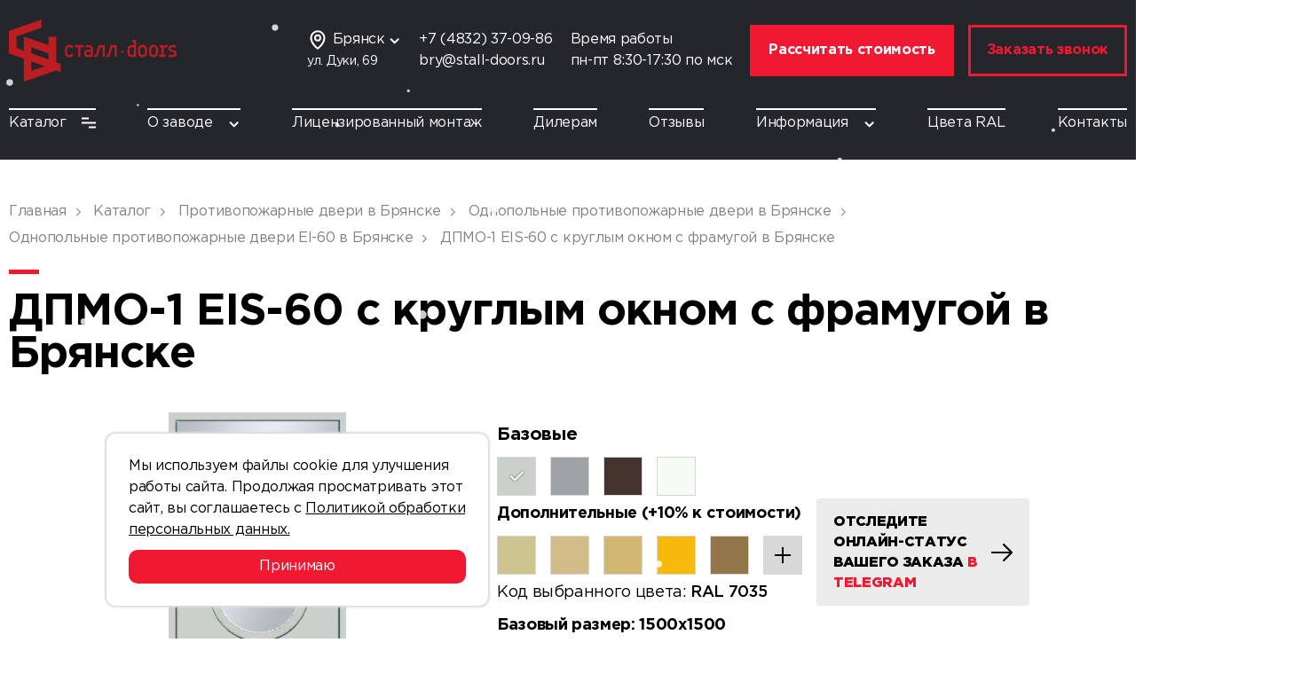

--- FILE ---
content_type: text/html; charset=UTF-8
request_url: https://bryansk.stall-doors.ru/catalog/dpm-1-eis-60-s-kruglym-oknom-s-framugoy/
body_size: 25075
content:
<html lang="ru">
<head itemscope itemtype="https://schema.org/WPHeader">
  <meta http-equiv="X-UA-Compatible" content="IE=edge">
  <meta name="viewport" content="width=device-width, initial-scale=1, maximum-scale=1">
	<meta http-equiv="Content-Type" content="text/html; charset=UTF-8" />
<meta name="description" content="Продажа противопожарной двери ДПМО-1 EIS-60 с круглым окном с фрамугой по выгодным ценам в Брянске от производителя «Сталл-Doors»" />
<link rel="canonical" href="https://bryansk.stall-doors.ru/catalog/dpm-1-eis-60-s-kruglym-oknom-s-framugoy/" />
<script data-skip-moving="true">(function(w, d, n) {var cl = "bx-core";var ht = d.documentElement;var htc = ht ? ht.className : undefined;if (htc === undefined || htc.indexOf(cl) !== -1){return;}var ua = n.userAgent;if (/(iPad;)|(iPhone;)/i.test(ua)){cl += " bx-ios";}else if (/Windows/i.test(ua)){cl += ' bx-win';}else if (/Macintosh/i.test(ua)){cl += " bx-mac";}else if (/Linux/i.test(ua) && !/Android/i.test(ua)){cl += " bx-linux";}else if (/Android/i.test(ua)){cl += " bx-android";}cl += (/(ipad|iphone|android|mobile|touch)/i.test(ua) ? " bx-touch" : " bx-no-touch");cl += w.devicePixelRatio && w.devicePixelRatio >= 2? " bx-retina": " bx-no-retina";if (/AppleWebKit/.test(ua)){cl += " bx-chrome";}else if (/Opera/.test(ua)){cl += " bx-opera";}else if (/Firefox/.test(ua)){cl += " bx-firefox";}ht.className = htc ? htc + " " + cl : cl;})(window, document, navigator);</script>


<link href="/bitrix/js/ui/design-tokens/dist/ui.design-tokens.min.css?174230032423463" type="text/css"  rel="stylesheet" />
<link href="/bitrix/js/ui/fonts/opensans/ui.font.opensans.min.css?17422994302320" type="text/css"  rel="stylesheet" />
<link href="/bitrix/js/main/popup/dist/main.popup.bundle.min.css?174230099326589" type="text/css"  rel="stylesheet" />
<link href="/bitrix/cache/css/s4/stall-doors/page_9d2639b31d701653dd26561c14be7435/page_9d2639b31d701653dd26561c14be7435_v1.css?17682214009306" type="text/css"  rel="stylesheet" />
<link href="/bitrix/cache/css/s4/stall-doors/template_4429a23f7e81d50a9c5fff3de0336730/template_4429a23f7e81d50a9c5fff3de0336730_v1.css?1768221400214085" type="text/css"  data-template-style="true" rel="stylesheet" />




<script type="extension/settings" data-extension="currency.currency-core">{"region":"ru"}</script>



<!-- dev2fun module opengraph -->
<meta property="og:title" content="Купить противопожарную дверь ДПМО-1 EIS-60 с круглым окном с фрамугой в Брянске от компании &laquo;Сталл-Doors&raquo;"/>
<meta property="og:description" content="Продажа противопожарной двери ДПМО-1 EIS-60 с круглым окном с фрамугой по выгодным ценам в Брянске от производителя &laquo;Сталл-Doors&raquo;"/>
<meta property="og:url" content="https://bryansk.stall-doors.ru/catalog/dpm-1-eis-60-s-kruglym-oknom-s-framugoy/"/>
<meta property="og:type" content="website"/>
<meta property="og:site_name" content="bryansk.stall-doors.ru"/>
<meta property="og:image" content="https://bryansk.stall-doors.ru/upload/iblock/7da/w0156adf1iudk1e6dt7a0jy92u9wh70d.png"/>
<meta property="og:image:type" content="image/png"/>
<meta property="og:image:width" content="235"/>
<meta property="og:image:height" content="600"/>
<!-- /dev2fun module opengraph -->



		<title itemprop="name">Купить противопожарную дверь ДПМО-1 EIS-60 с круглым окном с фрамугой в Брянске от компании «Сталл-Doors»</title>
			</head>

<body class="page">
	<header class="header">
	<div class="container">
		<div class="header__top">
							<a href="/" class="logo">
					<img src="/upload/uf/842/kgd1wawgt8zaz21oucaz6dwqt6u5hg8d.png" alt="Сталл-Doors">
				</a>
						
						<div class="header__offer">
		      <div class="multi-adress">
	<div class="multi-adress__name js-multi-adress">
		<i class="icon icon--mapTop"></i>
		<p class="name">Брянск</p>
		<i class="icon icon--arrowDown"></i>
		<ul class="multi-adress__list">
											<li><a class="multi-adress__link" href="//stall-doors.ru/catalog/dpm-1-eis-60-s-kruglym-oknom-s-framugoy/">Москва</a></li>
											<li><a class="multi-adress__link" href="//spb.stall-doors.ru/catalog/dpm-1-eis-60-s-kruglym-oknom-s-framugoy/">Санкт-Петербург</a></li>
											<li><a class="multi-adress__link" href="//perm.stall-doors.ru/catalog/dpm-1-eis-60-s-kruglym-oknom-s-framugoy/">Пермь</a></li>
											<li><a class="multi-adress__link" href="//ekaterinburg.stall-doors.ru/catalog/dpm-1-eis-60-s-kruglym-oknom-s-framugoy/">Екатеринбург</a></li>
											<li><a class="multi-adress__link" href="//samara.stall-doors.ru/catalog/dpm-1-eis-60-s-kruglym-oknom-s-framugoy/">Самара</a></li>
											<li><a class="multi-adress__link" href="//nn.stall-doors.ru/catalog/dpm-1-eis-60-s-kruglym-oknom-s-framugoy/">Нижний Новгород</a></li>
															<li><a class="multi-adress__link" href="//krasnodar.stall-doors.ru/catalog/dpm-1-eis-60-s-kruglym-oknom-s-framugoy/">Краснодар</a></li>
											<li><a class="multi-adress__link" href="//rostov.stall-doors.ru/catalog/dpm-1-eis-60-s-kruglym-oknom-s-framugoy/">Ростов-на-Дону</a></li>
											<li><a class="multi-adress__link" href="//ryazan.stall-doors.ru/catalog/dpm-1-eis-60-s-kruglym-oknom-s-framugoy/">Рязань</a></li>
											<li><a class="multi-adress__link" href="//voronezh.stall-doors.ru/catalog/dpm-1-eis-60-s-kruglym-oknom-s-framugoy/">Воронеж</a></li>
											<li><a class="multi-adress__link" href="//krasnoyarsk.stall-doors.ru/catalog/dpm-1-eis-60-s-kruglym-oknom-s-framugoy/">Красноярск</a></li>
					</ul>
	</div>
	<p class="multi-adress__adress">ул. Дуки, 69</p>
</div>					<div class="info">
						<a href="tel:+74832370986" class="info__tel">+7 (4832) 37-09-86</a>
						<a href="mailto:bry@stall-doors.ru" class="info__mail">bry@stall-doors.ru</a>
					</div>
									<div class="info">
						<p>Время работы</p>
						<p>пн-пт 8:30-17:30 по мск</p>
					</div>
						      
<a href="/calc/" class="btn btn--calc btn--style2" onclick="ym(22119586,'reachGoal','calc_cost_click'); return true;">Рассчитать стоимость</a>
<div class="btn btn--style1" data-src="#callback" data-fancybox="">Заказать звонок</div>
		      <div class="user-expiriens">
			<div id="bx_basketFKauiI" class="bx-basket cart-btn bx-opener"><!--'start_frame_cache_bx_basketFKauiI'--><div class="bx-hdr-profile">
			<a href="/personal/basket/" class="cart">
					<i class="icon icon--cart"></i>
					<span class="cart__num">0</span>
			</a>
</div><!--'end_frame_cache_bx_basketFKauiI'--></div>
	<div class="humburger js-menu"><i class="icon icon--humburger"></i></div>
</div>			</div>
					</div>
											<div class="header__bottom">
			
<ul class="menu">
	<li class="menu__item">
		<a href="/catalog/" class="menu__link">Каталог<i class="icon icon--catalog"></i></a>
									<div class="sub-menu sub-menu--big">
					<ul class="catalog-menu">
													<li class="menu__item hasChildren" data-src="/upload/iblock/83b/6e9rr7afhyb8362l3f74dl6cstx1xg43.png"><a href="/catalog/protivopozharnye-dveri/" class="menu__link">Противопожарные двери</a><ul class="sub-menu sub-menu--level2"><li class="menu__item hasChildren" data-src="/upload/iblock/bb4/fm4oju19hjgwlhmaxfp3bfi7y3y6z8mb.png"><a href="/catalog/protivopozharnye-dveri/odnopolnye-protivopozharnye-dveri/" class="menu__link">Однопольные противопожарные двери</a><ul class="sub-menu sub-menu--level2"><li class="menu__item " ><a href="/catalog/protivopozharnye-dveri/odnopolnye-protivopozharnye-dveri/odnopolnye-protivopozharnye-dveri-ei-60/" class="menu__link">Однопольные противопожарные двери EI-60</a></li><li class="menu__item " ><a href="/catalog/protivopozharnye-dveri/odnopolnye-protivopozharnye-dveri/odnopolnye-protivopozharnye-dveri-ei-90/" class="menu__link">Однопольные противопожарные двери EI-90</a></li><li class="menu__item " ><a href="/catalog/protivopozharnye-dveri/odnopolnye-protivopozharnye-dveri/odnopolnye-protivopozharnye-dveri-glukhie/" class="menu__link">Однопольные противопожарные двери глухие</a></li><li class="menu__item " ><a href="/catalog/protivopozharnye-dveri/odnopolnye-protivopozharnye-dveri/odnopolnye-protivopozharnye-dveri-s-kvadratnym-oknom/" class="menu__link">Однопольные противопожарные двери с прямоугольным остеклением</a></li><li class="menu__item " ><a href="/catalog/protivopozharnye-dveri/odnopolnye-protivopozharnye-dveri/odnopolnye-protivopozharnye-dveri-s-kruglym-oknom/" class="menu__link">Однопольные противопожарные двери с круглым остеклением</a></li><li class="menu__item " data-src="/upload/iblock/af4/onyyn64geyfv4bk3i9cgafg001zdoek0.png"><a href="/catalog/protivopozharnye-dveri/odnopolnye-protivopozharnye-dveri/dymogazonepronitsaemye-odnopolnye-protivopozharnye-dveri/" class="menu__link">Дымогазонепроницаемые однопольные противопожарные двери</a></li><li class="menu__item " ><a href="/catalog/protivopozharnye-dveri/odnopolnye-protivopozharnye-dveri/odnopolnye-protivopozharnye-dveri-c-antipanikoy/" class="menu__link">Однопольные противопожарные двери c антипаникой</a></li><li class="menu__item " ><a href="/catalog/protivopozharnye-dveri/odnopolnye-protivopozharnye-dveri/odnopolnye-protivopozharnye-dveri-c-framugoy/" class="menu__link">Однопольные противопожарные двери c фрамугой</a></li><li class="menu__item " ><a href="/catalog/protivopozharnye-dveri/odnopolnye-protivopozharnye-dveri/odnopolnye-protivopozharnye-dveri-c-avtoporogom/" class="menu__link">Однопольные противопожарные двери c автопорогом</a></li></ul></li><li class="menu__item hasChildren" ><a href="/catalog/protivopozharnye-dveri/dvupolnye-protivopozharnye-dveri/" class="menu__link">Двупольные противопожарные двери</a><ul class="sub-menu sub-menu--level2"><li class="menu__item " ><a href="/catalog/protivopozharnye-dveri/dvupolnye-protivopozharnye-dveri/dvupolnye-protivopozharnye-dveri-ei-60/" class="menu__link">Двупольные противопожарные двери EI-60</a></li><li class="menu__item " ><a href="/catalog/protivopozharnye-dveri/dvupolnye-protivopozharnye-dveri/dvupolnye-protivopozharnye-dveri-ei-90/" class="menu__link">Двупольные противопожарные двери EI-90</a></li><li class="menu__item " ><a href="/catalog/protivopozharnye-dveri/dvupolnye-protivopozharnye-dveri/dvupolnye-protivopozharnye-dveri-glukhie/" class="menu__link">Двупольные противопожарные двери глухие</a></li><li class="menu__item " ><a href="/catalog/protivopozharnye-dveri/dvupolnye-protivopozharnye-dveri/dvupolnye-protivopozharnye-dveri-c-pryamougolnym-ostekleniem/" class="menu__link">Двупольные противопожарные двери c прямоугольным остеклением</a></li><li class="menu__item " ><a href="/catalog/protivopozharnye-dveri/dvupolnye-protivopozharnye-dveri/dvupolnye-protivopozharnye-dveri-s-kruglym-oknom/" class="menu__link">Двупольные противопожарные двери с круглым остеклением</a></li><li class="menu__item " ><a href="/catalog/protivopozharnye-dveri/dvupolnye-protivopozharnye-dveri/dymogazonepronitsaemye-dvupolnye-protivopozharnye-dveri/" class="menu__link">Дымогазонепроницаемые двупольные противопожарные двери</a></li><li class="menu__item " ><a href="/catalog/protivopozharnye-dveri/dvupolnye-protivopozharnye-dveri/dvupolnye-protivopozharnye-dveri-c-antipanikoy/" class="menu__link">Двупольные противопожарные двери c антипаникой</a></li><li class="menu__item " ><a href="/catalog/protivopozharnye-dveri/dvupolnye-protivopozharnye-dveri/dvupolnye-protivopozharnye-dveri-c-framugoy/" class="menu__link">Двупольные противопожарные двери c фрамугой</a></li><li class="menu__item " ><a href="/catalog/protivopozharnye-dveri/dvupolnye-protivopozharnye-dveri/dvupolnye-protivopozharnye-dveri-c-avtoporogom/" class="menu__link">Двупольные противопожарные двери c автопорогом</a></li></ul></li><li class="menu__item " ><a href="/catalog/protivopozharnye-dveri/protivopozharnye-dveri-ei-60/" class="menu__link">Противопожарные двери EI-60</a></li><li class="menu__item " ><a href="/catalog/protivopozharnye-dveri/protivopozharnye-dveri-ei-90/" class="menu__link">Противопожарные двери EI-90</a></li><li class="menu__item " ><a href="/catalog/protivopozharnye-dveri/protivopozharnye-dveri-glukhie/" class="menu__link">Противопожарные двери глухие</a></li><li class="menu__item " ><a href="/catalog/protivopozharnye-dveri/protivopozharnye-dveri-c-pryamougolnym-ostekleniem/" class="menu__link">Противопожарные двери c прямоугольным остеклением</a></li><li class="menu__item " ><a href="/catalog/protivopozharnye-dveri/protivopozharnye-dveri-c-kruglym-ostekleniem/" class="menu__link">Противопожарные двери c круглым остеклением</a></li><li class="menu__item " ><a href="/catalog/protivopozharnye-dveri/protivopozharnye-dveri-dymogazonepronitsaemye/" class="menu__link">Противопожарные двери дымогазонепроницаемые</a></li><li class="menu__item " ><a href="/catalog/protivopozharnye-dveri/protivopozharnye-dveri-c-antipanikoy/" class="menu__link">Противопожарные двери c антипаникой</a></li><li class="menu__item " ><a href="/catalog/protivopozharnye-dveri/protivopozharnye-dveri-c-framugoy/" class="menu__link">Противопожарные двери c фрамугой</a></li><li class="menu__item " ><a href="/catalog/protivopozharnye-dveri/protivopozharnye-dveri-c-avtoporogom/" class="menu__link">Противопожарные двери c автопорогом</a></li><li class="menu__item hasChildren" ><a href="/catalog/protivopozharnye-dveri/svetoprozrachnye-protivopozharnye-dveri/" class="menu__link">Светопрозрачные противопожарные двери</a><ul class="sub-menu sub-menu--level2"><li class="menu__item " ><a href="/catalog/protivopozharnye-dveri/svetoprozrachnye-protivopozharnye-dveri/svetoprozrachnye-dvupolnye-protivopozharnye-dveri/" class="menu__link">Светопрозрачные двупольные противопожарные двери</a></li><li class="menu__item " ><a href="/catalog/protivopozharnye-dveri/svetoprozrachnye-protivopozharnye-dveri/svetoprozrachnye-odnopolnye-protivopozharnye-dveri/" class="menu__link">Светопрозрачные однопольные противопожарные двери</a></li></ul></li></ul></li>													<li class="menu__item " data-src="/upload/iblock/a12/977wv83f447wmp1vo2jgno1xgz5ejiit.jpg"><a href="/catalog/protivopozharnye-lyuki/" class="menu__link">Противопожарные люки</a></li>													<li class="menu__item hasChildren" data-src="/upload/iblock/5f5/3ekoxlnftnzk013lp4trbcx8h9et8ngs.jpg"><a href="/catalog/tekhnicheskie-dveri/" class="menu__link">Технические двери</a><ul class="sub-menu sub-menu--level2"><li class="menu__item " ><a href="/catalog/tekhnicheskie-dveri/dvupolnye-tekhnicheskie-dveri/" class="menu__link">Двупольные технические двери</a></li><li class="menu__item " ><a href="/catalog/tekhnicheskie-dveri/odnopolnye-tekhnicheskie-dveri/" class="menu__link">Однопольные технические двери</a></li><li class="menu__item " ><a href="/catalog/tekhnicheskie-dveri/tekhnicheskie-dveri-c-kruglym-ostekleniem/" class="menu__link">Технические двери c круглым остеклением</a></li><li class="menu__item " ><a href="/catalog/tekhnicheskie-dveri/tekhnicheskie-dveri-c-pryamougolnym-ostekleniem/" class="menu__link">Технические двери c прямоугольным остеклением</a></li><li class="menu__item " ><a href="/catalog/tekhnicheskie-dveri/tekhnicheskie-dveri-s-avtoporogom/" class="menu__link">Технические двери с автопорогом</a></li><li class="menu__item " ><a href="/catalog/tekhnicheskie-dveri/tekhnicheskie-dveri-s-antipanikoy/" class="menu__link">Технические двери с антипаникой</a></li><li class="menu__item " ><a href="/catalog/tekhnicheskie-dveri/tekhnicheskie-dveri-s-ventilyatsionnoy-reshetkoy/" class="menu__link">Технические двери с вентиляционной решеткой</a></li><li class="menu__item " ><a href="/catalog/tekhnicheskie-dveri/tekhnicheskie-dveri-s-zhalyuziynoy-reshetkoy/" class="menu__link">Технические двери с жалюзийной решеткой</a></li><li class="menu__item " ><a href="/catalog/tekhnicheskie-dveri/tekhnicheskie-dveri-s-framugoy/" class="menu__link">Технические двери с фрамугой</a></li></ul></li>													<li class="menu__item " data-src="/upload/iblock/95b/cq2eqkj9btfd5ln8q5cf2yz61vq1ww3a.png"><a href="/catalog/tekhnicheskie-lyuki/" class="menu__link">Технические люки</a></li>													<li class="menu__item " data-src="/upload/iblock/e13/e2vp9hlkd3ipmlep44wpxguc1jw1t3y8.jpg"><a href="/catalog/kvartirnye-dveri/" class="menu__link">Квартирные двери</a></li>											</ul>
					<div class="menu2 menu-dop" style="display:none"></div>
					<div class="menu3 menu-dop" style="display:none"></div>
					<div class="catalog-menu--img"></div>
				</div>
						</li>
	
	<li class="menu__item">
		<a href="/about/" class="menu__link">О заводе<i class="icon icon--arrowDown"></i></a>
									<ul class="sub-menu">
											<li class="menu__item"><a href="/about/delivery-and-payment/" class="menu__link">Доставка и оплата</a></li>
											<li class="menu__item"><a href="/about/product-test/" class="menu__link">Тест продукции</a></li>
											<li class="menu__item"><a href="/about/certificates/" class="menu__link">Сертификаты</a></li>
											<li class="menu__item"><a href="/about/portfolio/" class="menu__link">Портфолио</a></li>
									</ul>
						</li>
	
	<li class="menu__item">
		<a href="/licensed-installation/" class="menu__link">Лицензированный монтаж</a>
			</li>
	
	<li class="menu__item">
		<a href="/for-dealers/" class="menu__link">Дилерам</a>
			</li>
	
	<li class="menu__item">
		<a href="/reviews/" class="menu__link">Отзывы</a>
			</li>
	
	<li class="menu__item">
		<a href="/information/" class="menu__link">Информация<i class="icon icon--arrowDown"></i></a>
									<ul class="sub-menu">
											<li class="menu__item"><a href="/information/news/" class="menu__link">Новости</a></li>
											<li class="menu__item"><a href="/information/articles/" class="menu__link">Статьи</a></li>
									</ul>
						</li>
	
	<li class="menu__item">
		<a href="/ral-colors/" class="menu__link">Цвета RAL</a>
			</li>
	
	<li class="menu__item">
		<a href="/contacts/" class="menu__link">Контакты</a>
			</li>
	

</ul>
		</div>
			</div>
</header>


<div class="cookie-block" id="cookieBlock">
	<div class="cookie-body">Мы используем файлы cookie для улучшения работы сайта. Продолжая просматривать этот сайт, вы соглашаетесь с <a href="/privacy/" target="_blank">Политикой обработки персональных данных.</a></div>
	<div class="cookie-botton" id="acceptCookies">Принимаю</div>
</div>

	<a href="https://stalldoorsbot.taplink.ws/" target="_blank" class="popup-telegram" onclick="ym(22119586,'reachGoal','StallDoorsBot_click'); return true;">
		<div class="popup-telegram__top">
			<p>Отследите онлайн-статус вашего заказа <span>в Telegram</span></p>
			<img src="/local/templates/stall-doors/img/ArrowRight.png" alt="ArrowRight" class="ArrowRight">
			<img src="/local/templates/stall-doors/img/telegram_icon.png" alt="Telegram" class="TelegramIcon">
		</div>
		<div class="popup-telegram__bottom">
			<img src="/local/templates/stall-doors/img/telegram-qr-2.png" alt="qr" class="qr">
		</div>
	</a>
		<section class="content">
		<div class="container">
			      <!-- Хлебные крошки -->
      <div class="breadcrumb" itemscope itemtype="http://schema.org/BreadcrumbList">
			<a href="/" class="breadcrumb__item" id="bx_breadcrumb_0" itemprop="itemListElement" itemscope itemtype="http://schema.org/ListItem">
				<span title="Главная" itemprop="item">
					<span itemprop="name">Главная</span>
				</span>
				<meta itemprop="position" content="1" />
			</a>
			<a href="/catalog/" class="breadcrumb__item" id="bx_breadcrumb_1" itemprop="itemListElement" itemscope itemtype="http://schema.org/ListItem">
				<span title="Каталог" itemprop="item">
					<span itemprop="name">Каталог</span>
				</span>
				<meta itemprop="position" content="2" />
			</a>
			<a href="/catalog/protivopozharnye-dveri/" class="breadcrumb__item" id="bx_breadcrumb_2" itemprop="itemListElement" itemscope itemtype="http://schema.org/ListItem">
				<span title="Противопожарные двери в Брянске" itemprop="item">
					<span itemprop="name">Противопожарные двери в Брянске</span>
				</span>
				<meta itemprop="position" content="3" />
			</a>
			<a href="/catalog/protivopozharnye-dveri/odnopolnye-protivopozharnye-dveri/" class="breadcrumb__item" id="bx_breadcrumb_3" itemprop="itemListElement" itemscope itemtype="http://schema.org/ListItem">
				<span title="Однопольные противопожарные двери в Брянске" itemprop="item">
					<span itemprop="name">Однопольные противопожарные двери в Брянске</span>
				</span>
				<meta itemprop="position" content="4" />
			</a>
			<a href="/catalog/protivopozharnye-dveri/odnopolnye-protivopozharnye-dveri/odnopolnye-protivopozharnye-dveri-ei-60/" class="breadcrumb__item" id="bx_breadcrumb_4" itemprop="itemListElement" itemscope itemtype="http://schema.org/ListItem">
				<span title="Однопольные противопожарные двери EI-60 в Брянске" itemprop="item">
					<span itemprop="name">Однопольные противопожарные двери EI-60 в Брянске</span>
				</span>
				<meta itemprop="position" content="5" />
			</a>
			<span class="breadcrumb__item">
				ДПМО-1 EIS-60 с круглым окном с фрамугой в Брянске
			</span></div>			
			<a href="/catalog/protivopozharnye-dveri/odnopolnye-protivopozharnye-dveri/odnopolnye-protivopozharnye-dveri-ei-60/" class="btn btn--style2 btn--back">Вернуться в Противопожарные двери</a>
			            <div class="">
                                <h1 class="page-title">ДПМО-1 EIS-60 с круглым окном с фрамугой в Брянске</h1>
                
            </div>
					</div>
		

<div itemscope itemtype="https://schema.org/ItemList" class="container">
	<div itemprop="itemListElement" itemscope itemtype="https://schema.org/Product" class="catalog-element">
		<div style="display: none">
			<div itemprop="name">ДПМО-1 EIS-60 с круглым окном с фрамугой</div>
			<div itemprop="description">
				<h2>Характеристики</h2>
				<div class="har">
										<div class="har__item">
						<p class="har__name">Огнестойкость</p>
						<p class="har__val">EI-60</p>
					</div>
										<div class="har__item">
						<p class="har__name">Тип</p>
						<p class="har__val">Противопожарная дверь</p>
					</div>
										<div class="har__item">
						<p class="har__name">Количество створок</p>
						<p class="har__val">1</p>
					</div>
										<div class="har__item">
						<p class="har__name">ГОСТ</p>
						<p class="har__val">Р 53307-2009</p>
					</div>
										<div class="har__item">
						<p class="har__name">Гарантия</p>
						<p class="har__val">1 год</p>
					</div>
										<div class="har__item">
						<p class="har__name">Коробка</p>
						<p class="har__val">Цельногнутая, утепленная с наличником 60 мм. </p>
					</div>
										<div class="har__item">
						<p class="har__name">Петля приварная с подшипником</p>
						<p class="har__val">2 шт. (опционально 3 шт.)</p>
					</div>
										<div class="har__item">
						<p class="har__name">Толщина листов металла</p>
						<p class="har__val">1,2 мм.</p>
					</div>
										<div class="har__item">
						<p class="har__name">Толщина дверного полотна</p>
						<p class="har__val">62 мм.</p>
					</div>
										<div class="har__item">
						<p class="har__name">Наполнение</p>
						<p class="har__val">Минераловатная плита </p>
					</div>
										<div class="har__item">
						<p class="har__name">Уплотнение</p>
						<p class="har__val">Полеуритановая лента D14х12 мм.</p>
					</div>
										<div class="har__item">
						<p class="har__name">Защита от дыма</p>
						<p class="har__val">Терморасширяющаяся уплотнительная лента (2 шт.)</p>
					</div>
										<div class="har__item">
						<p class="har__name">Внешнее покрытие</p>
						<p class="har__val">Порошковая атмосферостойкая краска </p>
					</div>
									</div>
			</div>
		</div>
		<div class="catalog-element__sliders">
			<div class="catalog-element__slider--small">
								<div class="catalog-element__slider-item vertical_slide">
					<img src="/upload/resize_cache/iblock/7da/61_0_0/w0156adf1iudk1e6dt7a0jy92u9wh70d.png" alt="ДПМО-1 EIS-60 с круглым окном с фрамугой"
						style="background-color: #CBD0CC;">
				</div>
							</div>
			<div class="catalog-element__slider--big">
								<div class="catalog-element__slider-item vertical_slide" data-src="/upload/iblock/7da/w0156adf1iudk1e6dt7a0jy92u9wh70d.png"
					data-fancybox="slider">
					<img itemprop="image" src="/upload/iblock/7da/w0156adf1iudk1e6dt7a0jy92u9wh70d.png" alt="ДПМО-1 EIS-60 с круглым окном с фрамугой"
						style="background-color: #CBD0CC;">
				</div>
							</div>
		</div>
		<form action="/to/hell" class="catalog-element__prop js-catalog-element" method="POST">
			<div class="catalog-element__line color-variant">
				<div class="catalog-element__title">Базовые</div>
				<div class="color-variant__list">
																				<div class="color-variant__color select"
						style="background-color: #CBD0CC;" data-ral="RAL 7035"
						data-color="#CBD0CC"></div>
																									<div class="color-variant__color "
						style="background-color: #9DA3A6;" data-ral="RAL 7040"
						data-color="#9DA3A6"></div>
																									<div class="color-variant__color "
						style="background-color: #44322D;" data-ral="RAL 8017"
						data-color="#44322D"></div>
																									<div class="color-variant__color "
						style="background-color: #F7FBF5;" data-ral="RAL 9016"
						data-color="#F7FBF5"></div>
																																																																																																																																																																																																																																																																																																																																																																																																																																																																																																																																																																																																																																																																																																																																																																																																																																																																																																																																																																																																																																																																																																																																																																																																																																																																																																																																																																																																																																																																																																																																																																																																																																																																																																																																																																																																																																																																																																																																																																																																																																																																																																																																																																				</div>
				<div class="catalog-element__title extracolor">Дополнительные (+10% к стоимости)</div>
				<div class="color-variant__list">
																																																												<div class="color-variant__color "
						style="background-color: #CCC58F;" data-ral="RAL 1000"
						data-color="#CCC58F"></div>
																									<div class="color-variant__color "
						style="background-color: #D1BC8A;" data-ral="RAL 1001"
						data-color="#D1BC8A"></div>
																									<div class="color-variant__color "
						style="background-color: #D2B773;" data-ral="RAL 1002"
						data-color="#D2B773"></div>
																									<div class="color-variant__color "
						style="background-color: #F7BA0B;" data-ral="RAL 1003"
						data-color="#F7BA0B"></div>
																									<div class="color-variant__color "
						style="background-color: #927549;" data-ral="RAL 1004"
						data-color="#927549"></div>
																									<div class="color-variant__color "
						style="background-color: #C89F04;" data-ral="RAL 1005"
						data-color="#C89F04"></div>
																									<div class="color-variant__color "
						style="background-color: #E1A100;" data-ral="RAL 1006"
						data-color="#E1A100"></div>
																									<div class="color-variant__color "
						style="background-color: #E79C00;" data-ral="RAL 1007"
						data-color="#E79C00"></div>
																									<div class="color-variant__color "
						style="background-color: #AF8A54;" data-ral="RAL 1011"
						data-color="#AF8A54"></div>
																									<div class="color-variant__color "
						style="background-color: #D9C022;" data-ral="RAL 1012"
						data-color="#D9C022"></div>
																									<div class="color-variant__color "
						style="background-color: #E9E5CE;" data-ral="RAL 1013"
						data-color="#E9E5CE"></div>
																									<div class="color-variant__color "
						style="background-color: #DED09F;" data-ral="RAL 1014"
						data-color="#DED09F"></div>
																									<div class="color-variant__color "
						style="background-color: #EADEBD;" data-ral="RAL 1015"
						data-color="#EADEBD"></div>
																									<div class="color-variant__color "
						style="background-color: #EAF044;" data-ral="RAL 1016"
						data-color="#EAF044"></div>
																									<div class="color-variant__color "
						style="background-color: #F4B752;" data-ral="RAL 1017"
						data-color="#F4B752"></div>
																									<div class="color-variant__color "
						style="background-color: #F3E03B;" data-ral="RAL 1018"
						data-color="#F3E03B"></div>
																									<div class="color-variant__color "
						style="background-color: #A4957D;" data-ral="RAL 1019"
						data-color="#A4957D"></div>
																									<div class="color-variant__color "
						style="background-color: #9A9464;" data-ral="RAL 1020"
						data-color="#9A9464"></div>
																									<div class="color-variant__color "
						style="background-color: #EEC900;" data-ral="RAL 1021"
						data-color="#EEC900"></div>
																									<div class="color-variant__color "
						style="background-color: #F0CA00;" data-ral="RAL 1023"
						data-color="#F0CA00"></div>
																									<div class="color-variant__color "
						style="background-color: #B89C50;" data-ral="RAL 1024"
						data-color="#B89C50"></div>
																									<div class="color-variant__color "
						style="background-color: #F5FF00;" data-ral="RAL 1026"
						data-color="#F5FF00"></div>
																									<div class="color-variant__color "
						style="background-color: #A38C15;" data-ral="RAL 1027"
						data-color="#A38C15"></div>
																									<div class="color-variant__color "
						style="background-color: #FFAB00;" data-ral="RAL 1028"
						data-color="#FFAB00"></div>
																									<div class="color-variant__color "
						style="background-color: #DDB20F;" data-ral="RAL 1032"
						data-color="#DDB20F"></div>
																									<div class="color-variant__color "
						style="background-color: #FAAB21;" data-ral="RAL 1033"
						data-color="#FAAB21"></div>
																									<div class="color-variant__color "
						style="background-color: #EDAB56;" data-ral="RAL 1034"
						data-color="#EDAB56"></div>
																									<div class="color-variant__color "
						style="background-color: #A29985;" data-ral="RAL 1035"
						data-color="#A29985"></div>
																									<div class="color-variant__color "
						style="background-color: #EEA205;" data-ral="RAL 1037"
						data-color="#EEA205"></div>
																									<div class="color-variant__color "
						style="background-color: #DD7907;" data-ral="RAL 2000"
						data-color="#DD7907"></div>
																									<div class="color-variant__color "
						style="background-color: #BE4E24;" data-ral="RAL 2001"
						data-color="#BE4E24"></div>
																									<div class="color-variant__color "
						style="background-color: #C63927;" data-ral="RAL 2002"
						data-color="#C63927"></div>
																									<div class="color-variant__color "
						style="background-color: #FA842B;" data-ral="RAL 2003"
						data-color="#FA842B"></div>
																									<div class="color-variant__color "
						style="background-color: #E75B12;" data-ral="RAL 2004"
						data-color="#E75B12"></div>
																									<div class="color-variant__color "
						style="background-color: #FF2300;" data-ral="RAL 2005"
						data-color="#FF2300"></div>
																									<div class="color-variant__color "
						style="background-color: #FFA421;" data-ral="RAL 2007"
						data-color="#FFA421"></div>
																									<div class="color-variant__color "
						style="background-color: #F3752C;" data-ral="RAL 2008"
						data-color="#F3752C"></div>
																									<div class="color-variant__color "
						style="background-color: #E15501;" data-ral="RAL 2009"
						data-color="#E15501"></div>
																									<div class="color-variant__color "
						style="background-color: #D4652F;" data-ral="RAL 2010"
						data-color="#D4652F"></div>
																									<div class="color-variant__color "
						style="background-color: #EC7C25;" data-ral="RAL 2011"
						data-color="#EC7C25"></div>
																									<div class="color-variant__color "
						style="background-color: #DB6A50;" data-ral="RAL 2012"
						data-color="#DB6A50"></div>
																									<div class="color-variant__color "
						style="background-color: #954527;" data-ral="RAL 2013"
						data-color="#954527"></div>
																									<div class="color-variant__color "
						style="background-color: #AF2B1E;" data-ral="RAL 3000"
						data-color="#AF2B1E"></div>
																									<div class="color-variant__color "
						style="background-color: #A52019;" data-ral="RAL 3001"
						data-color="#A52019"></div>
																									<div class="color-variant__color "
						style="background-color: #A2231D;" data-ral="RAL 3002"
						data-color="#A2231D"></div>
																									<div class="color-variant__color "
						style="background-color: #9B111E;" data-ral="RAL 3003"
						data-color="#9B111E"></div>
																									<div class="color-variant__color "
						style="background-color: #75151E;" data-ral="RAL 3004"
						data-color="#75151E"></div>
																									<div class="color-variant__color "
						style="background-color: #5E2129;" data-ral="RAL 3005"
						data-color="#5E2129"></div>
																									<div class="color-variant__color "
						style="background-color: #412227;" data-ral="RAL 3007"
						data-color="#412227"></div>
																									<div class="color-variant__color "
						style="background-color: #642424;" data-ral="RAL 3009"
						data-color="#642424"></div>
																									<div class="color-variant__color "
						style="background-color: #781F19;" data-ral="RAL 3011"
						data-color="#781F19"></div>
																									<div class="color-variant__color "
						style="background-color: #C1876B;" data-ral="RAL 3012"
						data-color="#C1876B"></div>
																									<div class="color-variant__color "
						style="background-color: #A12312;" data-ral="RAL 3013"
						data-color="#A12312"></div>
																									<div class="color-variant__color "
						style="background-color: #D36E70;" data-ral="RAL 3014"
						data-color="#D36E70"></div>
																									<div class="color-variant__color "
						style="background-color: #EA899A;" data-ral="RAL 3015"
						data-color="#EA899A"></div>
																									<div class="color-variant__color "
						style="background-color: #B32821;" data-ral="RAL 3016"
						data-color="#B32821"></div>
																									<div class="color-variant__color "
						style="background-color: #E63244;" data-ral="RAL 3017"
						data-color="#E63244"></div>
																									<div class="color-variant__color "
						style="background-color: #D53032;" data-ral="RAL 3018"
						data-color="#D53032"></div>
																									<div class="color-variant__color "
						style="background-color: #CC0605;" data-ral="RAL 3020"
						data-color="#CC0605"></div>
																									<div class="color-variant__color "
						style="background-color: #D95030;" data-ral="RAL 3022"
						data-color="#D95030"></div>
																									<div class="color-variant__color "
						style="background-color: #F80000;" data-ral="RAL 3024"
						data-color="#F80000"></div>
																									<div class="color-variant__color "
						style="background-color: #FE0000;" data-ral="RAL 3026"
						data-color="#FE0000"></div>
																									<div class="color-variant__color "
						style="background-color: #C51D34;" data-ral="RAL 3027"
						data-color="#C51D34"></div>
																									<div class="color-variant__color "
						style="background-color: #CB3234;" data-ral="RAL 3028"
						data-color="#CB3234"></div>
																									<div class="color-variant__color "
						style="background-color: #B32428;" data-ral="RAL 3031"
						data-color="#B32428"></div>
																									<div class="color-variant__color "
						style="background-color: #721422;" data-ral="RAL 3032"
						data-color="#721422"></div>
																									<div class="color-variant__color "
						style="background-color: #B44C43;" data-ral="RAL 3033"
						data-color="#B44C43"></div>
																									<div class="color-variant__color "
						style="background-color: #6D3F5B;" data-ral="RAL 4001"
						data-color="#6D3F5B"></div>
																									<div class="color-variant__color "
						style="background-color: #922B3E;" data-ral="RAL 4002"
						data-color="#922B3E"></div>
																									<div class="color-variant__color "
						style="background-color: #DE4C8A;" data-ral="RAL 4003"
						data-color="#DE4C8A"></div>
																									<div class="color-variant__color "
						style="background-color: #641C34;" data-ral="RAL 4004"
						data-color="#641C34"></div>
																									<div class="color-variant__color "
						style="background-color: #6C4675;" data-ral="RAL 4005"
						data-color="#6C4675"></div>
																									<div class="color-variant__color "
						style="background-color: #A03472;" data-ral="RAL 4006"
						data-color="#A03472"></div>
																									<div class="color-variant__color "
						style="background-color: #4A192C;" data-ral="RAL 4007"
						data-color="#4A192C"></div>
																									<div class="color-variant__color "
						style="background-color: #B44C43;" data-ral="RAL 4008"
						data-color="#B44C43"></div>
																									<div class="color-variant__color "
						style="background-color: #A18594;" data-ral="RAL 4009"
						data-color="#A18594"></div>
																									<div class="color-variant__color "
						style="background-color: #CF3476;" data-ral="RAL 4010"
						data-color="#CF3476"></div>
																									<div class="color-variant__color "
						style="background-color: #8673A1;" data-ral="RAL 4011"
						data-color="#8673A1"></div>
																									<div class="color-variant__color "
						style="background-color: #6C6874;" data-ral="RAL 4012"
						data-color="#6C6874"></div>
																									<div class="color-variant__color "
						style="background-color: #354D73;" data-ral="RAL 5000"
						data-color="#354D73"></div>
																									<div class="color-variant__color "
						style="background-color: #1F3438;" data-ral="RAL 5001"
						data-color="#1F3438"></div>
																									<div class="color-variant__color "
						style="background-color: #20214F;" data-ral="RAL 5002"
						data-color="#20214F"></div>
																									<div class="color-variant__color "
						style="background-color: #1D1E33;" data-ral="RAL 5003"
						data-color="#1D1E33"></div>
																									<div class="color-variant__color "
						style="background-color: #18171C;" data-ral="RAL 5004"
						data-color="#18171C"></div>
																									<div class="color-variant__color "
						style="background-color: #1E2460;" data-ral="RAL 5005"
						data-color="#1E2460"></div>
																									<div class="color-variant__color "
						style="background-color: #3E5F8A;" data-ral="RAL 5007"
						data-color="#3E5F8A"></div>
																									<div class="color-variant__color "
						style="background-color: #26252D;" data-ral="RAL 5008"
						data-color="#26252D"></div>
																									<div class="color-variant__color "
						style="background-color: #025669;" data-ral="RAL 5009"
						data-color="#025669"></div>
																									<div class="color-variant__color "
						style="background-color: #0E294B;" data-ral="RAL 5010"
						data-color="#0E294B"></div>
																									<div class="color-variant__color "
						style="background-color: #231A24;" data-ral="RAL 5011"
						data-color="#231A24"></div>
																									<div class="color-variant__color "
						style="background-color: #3B83BD;" data-ral="RAL 5012"
						data-color="#3B83BD"></div>
																									<div class="color-variant__color "
						style="background-color: #1E213D;" data-ral="RAL 5013"
						data-color="#1E213D"></div>
																									<div class="color-variant__color "
						style="background-color: #606E8C;" data-ral="RAL 5014"
						data-color="#606E8C"></div>
																									<div class="color-variant__color "
						style="background-color: #2271B3;" data-ral="RAL 5015"
						data-color="#2271B3"></div>
																									<div class="color-variant__color "
						style="background-color: #063971;" data-ral="RAL 5017"
						data-color="#063971"></div>
																									<div class="color-variant__color "
						style="background-color: #3F888F;" data-ral="RAL 5018"
						data-color="#3F888F"></div>
																									<div class="color-variant__color "
						style="background-color: #1B5583;" data-ral="RAL 5019"
						data-color="#1B5583"></div>
																									<div class="color-variant__color "
						style="background-color: #1D334A;" data-ral="RAL 5020"
						data-color="#1D334A"></div>
																									<div class="color-variant__color "
						style="background-color: #256D7B;" data-ral="RAL 5021"
						data-color="#256D7B"></div>
																									<div class="color-variant__color "
						style="background-color: #252850;" data-ral="RAL 5022"
						data-color="#252850"></div>
																									<div class="color-variant__color "
						style="background-color: #49678D;" data-ral="RAL 5023"
						data-color="#49678D"></div>
																									<div class="color-variant__color "
						style="background-color: #5D9B9B;" data-ral="RAL 5024"
						data-color="#5D9B9B"></div>
																									<div class="color-variant__color "
						style="background-color: #2A6478;" data-ral="RAL 5025"
						data-color="#2A6478"></div>
																									<div class="color-variant__color "
						style="background-color: #1E5945;" data-ral="RAL 5026"
						data-color="#1E5945"></div>
																									<div class="color-variant__color "
						style="background-color: #327662;" data-ral="RAL 6000"
						data-color="#327662"></div>
																									<div class="color-variant__color "
						style="background-color: #28713E;" data-ral="RAL 6001"
						data-color="#28713E"></div>
																									<div class="color-variant__color "
						style="background-color: #2D572C;" data-ral="RAL 6002"
						data-color="#2D572C"></div>
																									<div class="color-variant__color "
						style="background-color: #424632;" data-ral="RAL 6003"
						data-color="#424632"></div>
																									<div class="color-variant__color "
						style="background-color: #1F3A3D;" data-ral="RAL 6004"
						data-color="#1F3A3D"></div>
																									<div class="color-variant__color "
						style="background-color: #2F4538;" data-ral="RAL 6005"
						data-color="#2F4538"></div>
																									<div class="color-variant__color "
						style="background-color: #3E3B32;" data-ral="RAL 6006"
						data-color="#3E3B32"></div>
																									<div class="color-variant__color "
						style="background-color: #343B29;" data-ral="RAL 6007"
						data-color="#343B29"></div>
																									<div class="color-variant__color "
						style="background-color: #39352A;" data-ral="RAL 6008"
						data-color="#39352A"></div>
																									<div class="color-variant__color "
						style="background-color: #31372B;" data-ral="RAL 6009"
						data-color="#31372B"></div>
																									<div class="color-variant__color "
						style="background-color: #35682D;" data-ral="RAL 6010"
						data-color="#35682D"></div>
																									<div class="color-variant__color "
						style="background-color: #587246;" data-ral="RAL 6011"
						data-color="#587246"></div>
																									<div class="color-variant__color "
						style="background-color: #343E40;" data-ral="RAL 6012"
						data-color="#343E40"></div>
																									<div class="color-variant__color "
						style="background-color: #6C7156;" data-ral="RAL 6013"
						data-color="#6C7156"></div>
																									<div class="color-variant__color "
						style="background-color: #47402E;" data-ral="RAL 6014"
						data-color="#47402E"></div>
																									<div class="color-variant__color "
						style="background-color: #3B3C36;" data-ral="RAL 6015"
						data-color="#3B3C36"></div>
																									<div class="color-variant__color "
						style="background-color: #4C9141;" data-ral="RAL 6017"
						data-color="#4C9141"></div>
																									<div class="color-variant__color "
						style="background-color: #57A639;" data-ral="RAL 6018"
						data-color="#57A639"></div>
																									<div class="color-variant__color "
						style="background-color: #BDECB6;" data-ral="RAL 6019"
						data-color="#BDECB6"></div>
																									<div class="color-variant__color "
						style="background-color: #2E3A23;" data-ral="RAL 6020"
						data-color="#2E3A23"></div>
																									<div class="color-variant__color "
						style="background-color: #89AC76;" data-ral="RAL 6021"
						data-color="#89AC76"></div>
																									<div class="color-variant__color "
						style="background-color: #25221B;" data-ral="RAL 6022"
						data-color="#25221B"></div>
																									<div class="color-variant__color "
						style="background-color: #308446;" data-ral="RAL 6024"
						data-color="#308446"></div>
																									<div class="color-variant__color "
						style="background-color: #3D642D;" data-ral="RAL 6025"
						data-color="#3D642D"></div>
																									<div class="color-variant__color "
						style="background-color: #015D52;" data-ral="RAL 6026"
						data-color="#015D52"></div>
																									<div class="color-variant__color "
						style="background-color: #84C3BE;" data-ral="RAL 6027"
						data-color="#84C3BE"></div>
																									<div class="color-variant__color "
						style="background-color: #2C5545;" data-ral="RAL 6028"
						data-color="#2C5545"></div>
																									<div class="color-variant__color "
						style="background-color: #20603D;" data-ral="RAL 6029"
						data-color="#20603D"></div>
																									<div class="color-variant__color "
						style="background-color: #317F43;" data-ral="RAL 6032"
						data-color="#317F43"></div>
																									<div class="color-variant__color "
						style="background-color: #497E76;" data-ral="RAL 6033"
						data-color="#497E76"></div>
																									<div class="color-variant__color "
						style="background-color: #7FB5B5;" data-ral="RAL 6034"
						data-color="#7FB5B5"></div>
																									<div class="color-variant__color "
						style="background-color: #1C542D;" data-ral="RAL 6035"
						data-color="#1C542D"></div>
																									<div class="color-variant__color "
						style="background-color: #193737;" data-ral="RAL 6036"
						data-color="#193737"></div>
																									<div class="color-variant__color "
						style="background-color: #008F39;" data-ral="RAL 6037"
						data-color="#008F39"></div>
																									<div class="color-variant__color "
						style="background-color: #00BB2D;" data-ral="RAL 6038"
						data-color="#00BB2D"></div>
																									<div class="color-variant__color "
						style="background-color: #78858B;" data-ral="RAL 7000"
						data-color="#78858B"></div>
																									<div class="color-variant__color "
						style="background-color: #8A9597;" data-ral="RAL 7001"
						data-color="#8A9597"></div>
																									<div class="color-variant__color "
						style="background-color: #7E7B52;" data-ral="RAL 7002"
						data-color="#7E7B52"></div>
																									<div class="color-variant__color "
						style="background-color: #6C7059;" data-ral="RAL 7003"
						data-color="#6C7059"></div>
																									<div class="color-variant__color "
						style="background-color: #969992;" data-ral="RAL 7004"
						data-color="#969992"></div>
																									<div class="color-variant__color "
						style="background-color: #646B63;" data-ral="RAL 7005"
						data-color="#646B63"></div>
																									<div class="color-variant__color "
						style="background-color: #6D6552;" data-ral="RAL 7006"
						data-color="#6D6552"></div>
																									<div class="color-variant__color "
						style="background-color: #6A5F31;" data-ral="RAL 7008"
						data-color="#6A5F31"></div>
																									<div class="color-variant__color "
						style="background-color: #4D5645;" data-ral="RAL 7009"
						data-color="#4D5645"></div>
																									<div class="color-variant__color "
						style="background-color: #4C514A;" data-ral="RAL 7010"
						data-color="#4C514A"></div>
																									<div class="color-variant__color "
						style="background-color: #434B4D;" data-ral="RAL 7011"
						data-color="#434B4D"></div>
																									<div class="color-variant__color "
						style="background-color: #4E5754;" data-ral="RAL 7012"
						data-color="#4E5754"></div>
																									<div class="color-variant__color "
						style="background-color: #464531;" data-ral="RAL 7013"
						data-color="#464531"></div>
																									<div class="color-variant__color "
						style="background-color: #434750;" data-ral="RAL 7015"
						data-color="#434750"></div>
																									<div class="color-variant__color "
						style="background-color: #293133;" data-ral="RAL 7016"
						data-color="#293133"></div>
																									<div class="color-variant__color "
						style="background-color: #23282B;" data-ral="RAL 7021"
						data-color="#23282B"></div>
																									<div class="color-variant__color "
						style="background-color: #332F2C;" data-ral="RAL 7022"
						data-color="#332F2C"></div>
																									<div class="color-variant__color "
						style="background-color: #686C5E;" data-ral="RAL 7023"
						data-color="#686C5E"></div>
																									<div class="color-variant__color "
						style="background-color: #474A51;" data-ral="RAL 7024"
						data-color="#474A51"></div>
																									<div class="color-variant__color "
						style="background-color: #2F353B;" data-ral="RAL 7026"
						data-color="#2F353B"></div>
																									<div class="color-variant__color "
						style="background-color: #8B8C7A;" data-ral="RAL 7030"
						data-color="#8B8C7A"></div>
																									<div class="color-variant__color "
						style="background-color: #474B4E;" data-ral="RAL 7031"
						data-color="#474B4E"></div>
																									<div class="color-variant__color "
						style="background-color: #B8B799;" data-ral="RAL 7032"
						data-color="#B8B799"></div>
																									<div class="color-variant__color "
						style="background-color: #7D8471;" data-ral="RAL 7033"
						data-color="#7D8471"></div>
																									<div class="color-variant__color "
						style="background-color: #8F8B66;" data-ral="RAL 7034"
						data-color="#8F8B66"></div>
																									<div class="color-variant__color "
						style="background-color: #7F7679;" data-ral="RAL 7036"
						data-color="#7F7679"></div>
																									<div class="color-variant__color "
						style="background-color: #7D7F7D;" data-ral="RAL 7037"
						data-color="#7D7F7D"></div>
																									<div class="color-variant__color "
						style="background-color: #B5B8B1;" data-ral="RAL 7038"
						data-color="#B5B8B1"></div>
																									<div class="color-variant__color "
						style="background-color: #6C6960;" data-ral="RAL 7039"
						data-color="#6C6960"></div>
																									<div class="color-variant__color "
						style="background-color: #8D948D;" data-ral="RAL 7042"
						data-color="#8D948D"></div>
																									<div class="color-variant__color "
						style="background-color: #4E5452;" data-ral="RAL 7043"
						data-color="#4E5452"></div>
																									<div class="color-variant__color "
						style="background-color: #CAC4B0;" data-ral="RAL 7044"
						data-color="#CAC4B0"></div>
																									<div class="color-variant__color "
						style="background-color: #909090;" data-ral="RAL 7045"
						data-color="#909090"></div>
																									<div class="color-variant__color "
						style="background-color: #82898F;" data-ral="RAL 7046"
						data-color="#82898F"></div>
																									<div class="color-variant__color "
						style="background-color: #D0D0D0;" data-ral="RAL 7047"
						data-color="#D0D0D0"></div>
																									<div class="color-variant__color "
						style="background-color: #898176;" data-ral="RAL 7048"
						data-color="#898176"></div>
																									<div class="color-variant__color "
						style="background-color: #826C34;" data-ral="RAL 8000"
						data-color="#826C34"></div>
																									<div class="color-variant__color "
						style="background-color: #955F20;" data-ral="RAL 8001"
						data-color="#955F20"></div>
																									<div class="color-variant__color "
						style="background-color: #6C3B2A;" data-ral="RAL 8002"
						data-color="#6C3B2A"></div>
																									<div class="color-variant__color "
						style="background-color: #734222;" data-ral="RAL 8003"
						data-color="#734222"></div>
																									<div class="color-variant__color "
						style="background-color: #8E402A;" data-ral="RAL 8004"
						data-color="#8E402A"></div>
																									<div class="color-variant__color "
						style="background-color: #59351F;" data-ral="RAL 8007"
						data-color="#59351F"></div>
																									<div class="color-variant__color "
						style="background-color: #6F4F28;" data-ral="RAL 8008"
						data-color="#6F4F28"></div>
																									<div class="color-variant__color "
						style="background-color: #5B3A29;" data-ral="RAL 8011"
						data-color="#5B3A29"></div>
																									<div class="color-variant__color "
						style="background-color: #592321;" data-ral="RAL 8012"
						data-color="#592321"></div>
																									<div class="color-variant__color "
						style="background-color: #382C1E;" data-ral="RAL 8014"
						data-color="#382C1E"></div>
																									<div class="color-variant__color "
						style="background-color: #633A34;" data-ral="RAL 8015"
						data-color="#633A34"></div>
																									<div class="color-variant__color "
						style="background-color: #4C2F27;" data-ral="RAL 8016"
						data-color="#4C2F27"></div>
																									<div class="color-variant__color "
						style="background-color: #403A3A;" data-ral="RAL 8019"
						data-color="#403A3A"></div>
																									<div class="color-variant__color "
						style="background-color: #212121;" data-ral="RAL 8022"
						data-color="#212121"></div>
																									<div class="color-variant__color "
						style="background-color: #A65E2E;" data-ral="RAL 8023"
						data-color="#A65E2E"></div>
																									<div class="color-variant__color "
						style="background-color: #79553D;" data-ral="RAL 8024"
						data-color="#79553D"></div>
																									<div class="color-variant__color "
						style="background-color: #755C48;" data-ral="RAL 8025"
						data-color="#755C48"></div>
																									<div class="color-variant__color "
						style="background-color: #4E3B31;" data-ral="RAL 8028"
						data-color="#4E3B31"></div>
																									<div class="color-variant__color "
						style="background-color: #763C28;" data-ral="RAL 8029"
						data-color="#763C28"></div>
																									<div class="color-variant__color "
						style="background-color: #FDF4E3;" data-ral="RAL 9001"
						data-color="#FDF4E3"></div>
																									<div class="color-variant__color "
						style="background-color: #E7EBDA;" data-ral="RAL 9002"
						data-color="#E7EBDA"></div>
																									<div class="color-variant__color "
						style="background-color: #F4F4F4;" data-ral="RAL 9003"
						data-color="#F4F4F4"></div>
																									<div class="color-variant__color "
						style="background-color: #282828;" data-ral="RAL 9004"
						data-color="#282828"></div>
																									<div class="color-variant__color "
						style="background-color: #0A0A0A;" data-ral="RAL 9005"
						data-color="#0A0A0A"></div>
																									<div class="color-variant__color "
						style="background-color: #A5A5A5;" data-ral="RAL 9006"
						data-color="#A5A5A5"></div>
																									<div class="color-variant__color "
						style="background-color: #8F8F8F;" data-ral="RAL 9007"
						data-color="#8F8F8F"></div>
																									<div class="color-variant__color "
						style="background-color: #FFFFFF;" data-ral="RAL 9010"
						data-color="#FFFFFF"></div>
																									<div class="color-variant__color "
						style="background-color: #1C1C1C;" data-ral="RAL 9011"
						data-color="#1C1C1C"></div>
																									<div class="color-variant__color "
						style="background-color: #1E1E1E;" data-ral="RAL 9017"
						data-color="#1E1E1E"></div>
																									<div class="color-variant__color "
						style="background-color: #D7D7D7;" data-ral="RAL 9018"
						data-color="#D7D7D7"></div>
																									<div class="color-variant__color "
						style="background-color: #9C9C9C;" data-ral="RAL 9022"
						data-color="#9C9C9C"></div>
																									<div class="color-variant__color "
						style="background-color: #828282;" data-ral="RAL 9023"
						data-color="#828282"></div>
																				<div class="color-variant__color color-variant__color--more js-more-color">
						<svg width="24" height="24" viewbox="0 0 24 24" fill="none" xmlns="http://www.w3.org/2000/svg">
							<path d="M3.75 12H20.25" stroke="black" stroke-width="2" stroke-linecap="round"
								stroke-linejoin="round">
							</path>
							<path d="M12 3.75V20.25" stroke="black" stroke-width="2" stroke-linecap="round"
								stroke-linejoin="round">
							</path>
						</svg>
					</div>
									</div>
				<div class="color-variant__selected">Код выбранного цвета: <span>RAL 7035</span></div>
				<input type="hidden" name="color"
					value=#CBD0CC>
			</div>
			<div class="catalog-element__line razmer">
				<div class="catalog-element__description">
										<p><b>Базовый размер: 1500x1500</b></p>
<p>Нужен другой размер? Введите в поле ниже.</p>
<p>Цену на двери с нестандартным размером уточняйте у менеджеров.</p>				</div>
				<!-- <div class="catalog-element__title">Выберите размер</div> -->
				<div class="razmer__lsit">
					<input type="number" name="width"  placeholder="Ширина, мм" required>
										<i class="icon icon--cross">&nbsp;</i>
					<input type="number" name="height"  placeholder="Высота, мм" required>
									</div>
												<div class="catalog-element__title">Высота фрамуги/вставки</div>
				<div class="razmer__lsit">
					<input type="number" name="heightFramuga" class="full" placeholder="В"
						 required value="0">
				</div>
							</div>
			<div class="catalog-element__line catalog-element__line--full dop">
				<div class="catalog-element__title">Дополнительная комплектация</div>
				<div class="dop__list">
										<div>
												<div class="custom-checkbox">
							<input type="checkbox" data-id="4946" data-title="Доп." name="dop[]"
								id="dop0" data-name="Автопорог однопольный" value="4946"
								disabled>
							<label for="dop0"								class="disabled">Автопорог однопольный</label>
						</div>
												<div class="custom-checkbox">
							<input type="checkbox" data-id="4942" data-title="Доп." name="dop[]"
								id="dop1" data-name="Дымогазонепроницаемость" value="4942"
								checked>
							<label 								class="">Дымогазонепроницаемость</label>
						</div>
												<div class="custom-checkbox">
							<input type="checkbox" data-id="4936" data-title="Доп." name="dop[]"
								id="dop2" data-name="Замок с функцией «Антипаника»" value="4936"
								disabled>
							<label for="dop2"								class="disabled">Замок с функцией «Антипаника»</label>
						</div>
												<div class="custom-checkbox">
							<input type="checkbox" data-id="4944" data-title="Доп." name="dop[]"
								id="dop3" data-name="Фрамуга" value="4944"
								checked>
							<label 								class="">Фрамуга</label>
						</div>
											</div>
										<div>
						<div class="dop__title">Класс огнестойкости</div>
												<div class="custom-checkbox">
							<input type="checkbox" data-title="Класс огнестойкости" name="ogne"
								data-id="5" id="ogne0" value="Без огнестойкости"
								>
							<label class="disabled">Без огнестойкости</label>
						</div>
												<div class="custom-checkbox">
							<input type="checkbox" data-title="Класс огнестойкости" name="ogne"
								data-id="1" id="ogne1" value="EI-60"
								checked>
							<label class="disabled">EI-60</label>
						</div>
												<div class="custom-checkbox">
							<input type="checkbox" data-title="Класс огнестойкости" name="ogne"
								data-id="2" id="ogne2" value="EI-90"
								>
							<label class="disabled">EI-90</label>
						</div>
												<div class="custom-checkbox">
							<input type="checkbox" data-title="Класс огнестойкости" name="ogne"
								data-id="6" id="ogne3" value="EI-30"
								>
							<label class="disabled">EI-30</label>
						</div>
											</div>
					<div>
											</div>
				</div>
				<div class="btn show-in-constructor">Показать</div>
			</div>
			<div itemprop="offers" itemscope itemtype="https://schema.org/Offer" class="catalog-elemtn__line catalog-element__line--full catalog-elemtn__line--bottom">
				<div style="display: none;" itemprop="priceCurrency">RUB</div>
				<div itemprop="price" class="price" aria-template="price">
					от															17 931 р.									</div>
				<div class="count js-count">
					<div class="count__item count__minus"><i class="icon icon--minus">&nbsp;</i></div>
					<input class="count__item count__num" type="text" name="count" value="1">
					<div class="count__item count__plus"><i class="icon icon--plus">&nbsp;</i></div>
				</div>
				<div class="btn btn--style2 js-order">Заказать</div>
			</div>
			<input type="hidden" name="PRODUCT_ID" value="2734">
			<input type="hidden" name="NAME" value="ДПМО-1 EIS-60 с круглым окном с фрамугой">


			<div class="popup-order">
				<div class="popup-order__top">
					<div class="popup-order__img">
						<img src="/upload/iblock/7da/w0156adf1iudk1e6dt7a0jy92u9wh70d.png" alt="ДПМО-1 EIS-60 с круглым окном с фрамугой">
					</div>
					<div class="popup-order__complect">
						<div class="popup-order__title">Выбранная комплектация</div>
						<div class="popup-order__complect-list" aria-template="complect">
							<div class="popup-order__complect-item" aria-template="complect-item">
								<i class="icon icon--checked">&nbsp;</i>
								<span class="name">Размер: </span>
								<span class="value">1500x1200 мм</span>
							</div>
						</div>
						<div class="popup-order__color">
							<div class="popup-order__title">Цвет</div>
							<div class="value" aria-template="color" style="background-color: #2054DA"></div>
						</div>
						<div class="popup-order__color-selected">
							<div class="popup-order__title">Код выбранного цвета</div>
							<div class="value" aria-template="colortext"></div>
						</div>
						<div class="popup-order__price">
							<div class="popup-order__title" aria-template="count">Итоговая цена за {count} шт.</div>
							<div class="price" aria-template="priceCount">Цена по запросу</div>
						</div>
					</div>
				</div>
				<div class="popup-order__dop">
					<div class="popup-order__title">Дополнительное оборудование</div>
					<div class="popup-order__dop-list">
												<div class="custom-checkbox">
							<input type="checkbox" data-title="Доп. оборудование" name="dop[]"
								data-id="4941" data-price="1000"
								value="4941">
							<label>Доводчик дверной</label>
							<i class="icon icon--info" data-info="Дверной доводчик — механическое устройство, предназначенное для автоматического закрывания открытых дверей. Позволяет уменьшить износ дверных петель и иной фурнитуры, за счет плавного перемещения дверного полотна без рывков.">&nbsp;</i>
						</div>
												<div class="custom-checkbox">
							<input type="checkbox" data-title="Доп. оборудование" name="dop[]"
								data-id="4943" data-price="0"
								value="4943">
							<label>Дополнительный контур уплотнения</label>
							<i class="icon icon--info" data-info="Обеспечивает дополнительную изоляцию контура примыкания дверного полотна к коробке от продуктов горения, а также снижает нагрузку на конструкцию в целом, что увеличивает срок эксплуатации дверного блока">&nbsp;</i>
						</div>
												<div class="custom-checkbox">
							<input type="checkbox" data-title="Доп. оборудование" name="dop[]"
								data-id="4939" data-price="5000"
								value="4939">
							<label>Комплект «Panic-Bar» с перекладиной</label>
							<i class="icon icon--info" data-info="Основная цель устройств «Антипаника» - обеспечить немедленное и легкое открывание двери под воздействием рук или тела, не используя ключ. Рекомендуется для установки на дверях эвакуационных выходов.">&nbsp;</i>
						</div>
												<div class="custom-checkbox">
							<input type="checkbox" data-title="Доп. оборудование" name="dop[]"
								data-id="4940" data-price="200"
								value="4940">
							<label>Комплект монтажных пластин</label>
							<i class="icon icon--info" data-info="Пластины с отверстием для анкерного болта – 6 шт.">&nbsp;</i>
						</div>
												<div class="custom-checkbox">
							<input type="checkbox" data-title="Доп. оборудование" name="dop[]"
								data-id="7072" data-price="1000"
								value="7072">
							<label>Остекление</label>
							<i class="icon icon--info" data-info="">&nbsp;</i>
						</div>
											</div>
				</div>
				<div class="popup-order__bottom">
					<div class="all-price"><span>Итого с дополнительным оборудованием</span>
					 <span class="price price-smaller" aria-template="totalPrice">Цена по
							запросу</span>
						</div>
									</div>
				<div class="popup-order__quick-form form-callback">
					<h2>Быстрый заказ</h2>
					<input type="hidden" name="g-recaptcha-response" value="">
					<div class="full">
						<input type="text" name="name" required placeholder="Имя">
					</div>
					<div class="full">
						<input type="tel" name="phone" required placeholder="Телефон">
					</div>
					<div class="full">
						<input type="email" name="email" required placeholder="Email">
					</div>
					<div class="full">
						<div class="btn btn--style2 js-order-popup">Заказать</div>
					</div>
				</div>
			</div>
		</form>
	</div>
</div>

<div class="container">
	<div class="catalog-element__constructor">
		<div class="catalog-element__sidewrapper">
			<div class="catalog-element__sidetitle">Передняя сторона</div>
			<div class="catalog-element__frontside">
				<div class="catalog-element__imagewrapper"
					style="background-color: #CBD0CC">
					<img src="/upload/iblock/24d/gp8q1r8mn10djblfocn9dlbk43xcv2so.png" alt="ДПМО-1 EIS-60 с круглым окном с фрамугой">
										<img src="/upload/uf/724/4cs4is5loq9nyp8g8a3w4t65bzjsmjmu.png" class="overlay-type" data-doorknob="default">
															<img src="/upload/iblock/f86/vzwoprvv82604x81ro69vmp9uxwh10k4.png" alt="Прямоугольное окно фрамуга" class="overlay-type"
						data-name="Прямоугольное" style="display: none;">
										<img src="/upload/iblock/874/kmy3xtrlexgyfcwo59v10mbn2gfp5smm.png" alt="Круглое окно " class="overlay-type"
						data-name="Круглое" style="display: none;">
										<img src="/upload/uf/724/4cs4is5loq9nyp8g8a3w4t65bzjsmjmu.png" alt="Замок с функцией «Антипаника»" class="overlay-type"
						data-name="Замок с функцией «Антипаника»" style="display: none;">
									</div>
			</div>
		</div>
		<div class="catalog-element__sidewrapper">
			<div class="catalog-element__sidetitle">Задняя сторона</div>
			<div class="catalog-element__backside">
				<div class="catalog-element__imagewrapper"
					style="background-color: #CBD0CC">
					<img src="/upload/iblock/2a6/9w5mld7yfsyeh7x1x4qu4v3xu80yg8q1.png" alt="ДПМО-1 EIS-60 с круглым окном с фрамугой">
										<img src="/upload/uf/724/4cs4is5loq9nyp8g8a3w4t65bzjsmjmu.png" class="overlay-type" data-doorknob="default">
															<img src="/upload/iblock/88f/09vsql4nb8rjba9pubmv4i30i5mp56qx.png" alt="Круглое окно зад" class="overlay-type"
						data-name="Круглое"
						 style="display: none;">
										<img src="/upload/iblock/786/ff8mnfdr6dsapfxhwaqakaond1gsxa9m.png" alt="Замок с функцией «Антипаника»" class="overlay-type"
						data-name="Замок с функцией «Антипаника»"
						 data-doorknob="custom" style="display: none;">
										<img src="/upload/iblock/c0f/0j2f7erc3gtuxory24iv98ywhvhuszcl.png" alt="Прямоугольное окно фрамуга" class="overlay-type"
						data-name="Прямоугольное"
						 style="display: none;">
									</div>
			</div>
		</div>
	</div>
</div>

<div class="catalog-element__content">
	<div class="container">
		<div class="catalog-element__menu element-menu">
			<div class="element-menu__item js-anchor select" data-block="har">Характеристики</div>
						<div class="element-menu__item js-anchor" data-block="other">Другие варианты</div>
			<div class="element-menu__item js-anchor" data-block="complect">Базовая комплектация</div>
			<div class="element-menu__item js-anchor" data-block="sert">Сертификаты</div>
			<div class="element-menu__item js-anchor" data-block="deliver">Доставка и оплата</div>
					</div>

		<div class="catalog-element__block" aria-block="har">
			<h2>Характеристики</h2>
			<div class="har">
								<div class="har__item">
					<p class="har__name">Огнестойкость</p>
					<p class="har__val">EI-60</p>
				</div>
								<div class="har__item">
					<p class="har__name">Тип</p>
					<p class="har__val">Противопожарная дверь</p>
				</div>
								<div class="har__item">
					<p class="har__name">Количество створок</p>
					<p class="har__val">1</p>
				</div>
								<div class="har__item">
					<p class="har__name">ГОСТ</p>
					<p class="har__val">Р 53307-2009</p>
				</div>
								<div class="har__item">
					<p class="har__name">Гарантия</p>
					<p class="har__val">1 год</p>
				</div>
								<div class="har__item">
					<p class="har__name">Коробка</p>
					<p class="har__val">Цельногнутая, утепленная с наличником 60 мм. </p>
				</div>
								<div class="har__item">
					<p class="har__name">Петля приварная с подшипником</p>
					<p class="har__val">2 шт. (опционально 3 шт.)</p>
				</div>
								<div class="har__item">
					<p class="har__name">Толщина листов металла</p>
					<p class="har__val">1,2 мм.</p>
				</div>
								<div class="har__item">
					<p class="har__name">Толщина дверного полотна</p>
					<p class="har__val">62 мм.</p>
				</div>
								<div class="har__item">
					<p class="har__name">Наполнение</p>
					<p class="har__val">Минераловатная плита </p>
				</div>
								<div class="har__item">
					<p class="har__name">Уплотнение</p>
					<p class="har__val">Полеуритановая лента D14х12 мм.</p>
				</div>
								<div class="har__item">
					<p class="har__name">Защита от дыма</p>
					<p class="har__val">Терморасширяющаяся уплотнительная лента (2 шт.)</p>
				</div>
								<div class="har__item">
					<p class="har__name">Внешнее покрытие</p>
					<p class="har__val">Порошковая атмосферостойкая краска </p>
				</div>
							</div>
		</div>


								
		
		<div class="catalog-element__block" aria-block="complect">
			<h2>Базовая комплектация</h2>

						<p>В стадии наполнения</p>
			
		</div>


		
<div class="catalog-element__block" aria-block="sert">
	<h2>Сертификаты</h2>

	<div class="serteficat__slider js-serteficat-slider">
						<a href="/upload/dev2fun_opengraph/be3/n32nsb1fuaeb5dqlyhr316475kvmr33e.jpg" id="bx_3218110189_1894"
			data-fancybox="serteficat" class="serteficat__item carousel__slide">
			<img src="/upload/resize_cache/dev2fun_opengraph/be3/300_212_0/n32nsb1fuaeb5dqlyhr316475kvmr33e.jpg" alt="">
		</a>
						<a href="/upload/dev2fun_opengraph/9ac/94g11tfvasso4baemnd4r3n4hoxxx6a1.jpg" id="bx_3218110189_1895"
			data-fancybox="serteficat" class="serteficat__item carousel__slide">
			<img src="/upload/resize_cache/dev2fun_opengraph/9ac/300_212_0/94g11tfvasso4baemnd4r3n4hoxxx6a1.jpg" alt="">
		</a>
						<a href="/upload/dev2fun_opengraph/179/bmok331jlsiobazcrhmgd2za8gbkvr96.jpg" id="bx_3218110189_78"
			data-fancybox="serteficat" class="serteficat__item carousel__slide">
			<img src="/upload/resize_cache/dev2fun_opengraph/179/300_212_0/bmok331jlsiobazcrhmgd2za8gbkvr96.jpg" alt="">
		</a>
						<a href="/upload/dev2fun_opengraph/d0b/ploqwf90vryg7l7fcphzjk01u01qc3ko.jpg" id="bx_3218110189_79"
			data-fancybox="serteficat" class="serteficat__item carousel__slide">
			<img src="/upload/resize_cache/dev2fun_opengraph/d0b/300_212_0/ploqwf90vryg7l7fcphzjk01u01qc3ko.jpg" alt="">
		</a>
						<a href="/upload/dev2fun_opengraph/9cd/8ma4udzxtb69fgxun2gpjwmvit0t2ju1.jpg" id="bx_3218110189_6186"
			data-fancybox="serteficat" class="serteficat__item carousel__slide">
			<img src="/upload/resize_cache/dev2fun_opengraph/9cd/300_212_0/8ma4udzxtb69fgxun2gpjwmvit0t2ju1.jpg" alt="">
		</a>
						<a href="/upload/dev2fun_opengraph/63a/jfn12luddq5qg975o9fretflrhcxm3z2.jpg" id="bx_3218110189_6187"
			data-fancybox="serteficat" class="serteficat__item carousel__slide">
			<img src="/upload/resize_cache/dev2fun_opengraph/63a/300_212_0/jfn12luddq5qg975o9fretflrhcxm3z2.jpg" alt="">
		</a>
						<a href="/upload/dev2fun_opengraph/a38/rmjpnhpaijavf1f4vy26vu48pi6xo40n.jpg" id="bx_3218110189_80"
			data-fancybox="serteficat" class="serteficat__item carousel__slide">
			<img src="/upload/resize_cache/dev2fun_opengraph/a38/300_212_0/rmjpnhpaijavf1f4vy26vu48pi6xo40n.jpg" alt="">
		</a>
						<a href="/upload/dev2fun_opengraph/e4e/jo4cukymou2ycndpjsh2zvqhccejq0mx.jpg" id="bx_3218110189_81"
			data-fancybox="serteficat" class="serteficat__item carousel__slide">
			<img src="/upload/resize_cache/dev2fun_opengraph/e4e/300_212_0/jo4cukymou2ycndpjsh2zvqhccejq0mx.jpg" alt="">
		</a>
						<a href="/upload/iblock/b8b/yp3t5hn65eijce96xn8nqki328s23ctb.jpg" id="bx_3218110189_64"
			data-fancybox="serteficat" class="serteficat__item carousel__slide">
			<img src="/upload/resize_cache/iblock/b8b/300_212_0/yp3t5hn65eijce96xn8nqki328s23ctb.jpg" alt="">
		</a>
						<a href="/upload/iblock/f54/6pqpx3g99e1qv31bygtguj452v1m2pn6.jpg" id="bx_3218110189_65"
			data-fancybox="serteficat" class="serteficat__item carousel__slide">
			<img src="/upload/resize_cache/iblock/f54/300_212_0/6pqpx3g99e1qv31bygtguj452v1m2pn6.jpg" alt="">
		</a>
						<a href="/upload/iblock/c3b/4mcwp8t3ip37orhqvm0hqoil8ftc9r41.jpg" id="bx_3218110189_66"
			data-fancybox="serteficat" class="serteficat__item carousel__slide">
			<img src="/upload/resize_cache/iblock/c3b/300_212_0/4mcwp8t3ip37orhqvm0hqoil8ftc9r41.jpg" alt="">
		</a>
						<a href="/upload/iblock/a13/nx0cvyplrqejugafxkosl7zk01de1d22.jpg" id="bx_3218110189_67"
			data-fancybox="serteficat" class="serteficat__item carousel__slide">
			<img src="/upload/resize_cache/iblock/a13/300_212_0/nx0cvyplrqejugafxkosl7zk01de1d22.jpg" alt="">
		</a>
						<a href="/upload/iblock/eb4/y63q4sro9lz4q9ybqgir36sq2ulxwwca.jpg" id="bx_3218110189_68"
			data-fancybox="serteficat" class="serteficat__item carousel__slide">
			<img src="/upload/resize_cache/iblock/eb4/300_212_0/y63q4sro9lz4q9ybqgir36sq2ulxwwca.jpg" alt="">
		</a>
						<a href="/upload/iblock/cc6/r20urb32w5et8rx51h8wmi9k9x241z5f.jpg" id="bx_3218110189_69"
			data-fancybox="serteficat" class="serteficat__item carousel__slide">
			<img src="/upload/resize_cache/iblock/cc6/300_212_0/r20urb32w5et8rx51h8wmi9k9x241z5f.jpg" alt="">
		</a>
						<a href="/upload/dev2fun_opengraph/fa0/ir4zy5hm5hg4lfbgwt1cx01mxx1igp6b.jpg" id="bx_3218110189_70"
			data-fancybox="serteficat" class="serteficat__item carousel__slide">
			<img src="/upload/resize_cache/dev2fun_opengraph/fa0/300_212_0/ir4zy5hm5hg4lfbgwt1cx01mxx1igp6b.jpg" alt="">
		</a>
						<a href="/upload/iblock/887/g9mksgyemy20oicb0br2epr0wq2sbpjz.jpg" id="bx_3218110189_71"
			data-fancybox="serteficat" class="serteficat__item carousel__slide">
			<img src="/upload/resize_cache/iblock/887/300_212_0/g9mksgyemy20oicb0br2epr0wq2sbpjz.jpg" alt="">
		</a>
						<a href="/upload/iblock/b15/q6iglur1yllejjpl2r9qp1hx35ny7jxn.jpg" id="bx_3218110189_72"
			data-fancybox="serteficat" class="serteficat__item carousel__slide">
			<img src="/upload/resize_cache/iblock/b15/300_212_0/q6iglur1yllejjpl2r9qp1hx35ny7jxn.jpg" alt="">
		</a>
						<a href="/upload/iblock/e98/bsm4gez4y86sz3mq31pp5fi7d7csyz15.jpg" id="bx_3218110189_73"
			data-fancybox="serteficat" class="serteficat__item carousel__slide">
			<img src="/upload/resize_cache/iblock/e98/300_212_0/bsm4gez4y86sz3mq31pp5fi7d7csyz15.jpg" alt="">
		</a>
						<a href="/upload/iblock/41f/09hpc3pvc8ke12rlzkwl5t89htk2ga15.jpg" id="bx_3218110189_74"
			data-fancybox="serteficat" class="serteficat__item carousel__slide">
			<img src="/upload/resize_cache/iblock/41f/300_212_0/09hpc3pvc8ke12rlzkwl5t89htk2ga15.jpg" alt="">
		</a>
						<a href="/upload/iblock/a3e/nn2vccu11c8snr1c17vbrbvraxqfhyoz.jpg" id="bx_3218110189_75"
			data-fancybox="serteficat" class="serteficat__item carousel__slide">
			<img src="/upload/resize_cache/iblock/a3e/300_212_0/nn2vccu11c8snr1c17vbrbvraxqfhyoz.jpg" alt="">
		</a>
			</div>
</div>


		<div class="catalog-element__block" aria-block="deliver">
			<h2>Доставка и оплата</h2>

			<p>Доставка противопожарных конструкций от «Сталл-Doors» производится после выхода конструкции из производства на
  следующий рабочий день, а также по согласованию с клиентом. В случае наличия товара на складе в требуемом
  количестве, отгрузка с производства может быть осуществлена в тот же день до 16:30.</p>		</div>
			</div>
</div>
<div>
    
<div class="liders liders--page ">
	<div class="container">
		<h2 class="title">Другие товары</h2>
		<div class="catalog_viewed_slider-2 " style="position: relative;">
			<div class="catalog__list">
				
<div class="catalog__item">
    <a href="/catalog/dpm-1-eis-60-s-antipanikoy/"
        class="catalog__item--img">
                <picture>
            <source srcset="/upload/webp/resize_cache/6cb/296_282_1/def93zw0fgnf2rvvb9urs077nynm9qjr.webp" type="image/webp">
            <img src="/upload/resize_cache/iblock/6cb/296_282_0/def93zw0fgnf2rvvb9urs077nynm9qjr.png"
                width="283"
                height="600" 
                 />
        </picture>
            </a>
    <div class="catalog__item--info">
                <p class="catalog__item--small">Однопольные противопожарные двери EI-60</p>
                <a href="/catalog/dpm-1-eis-60-s-antipanikoy/"
            class="catalog__item--title">ДПМ-1 EIS-60 с антипаникой</a>

                <div class="catalog__item--har har">
            
            <div class="har__item">
                <p class="har__name">Огнестойкость</p>
                <p class="har__val">
                                        EI-60                                    </p>
            </div>
            
            <div class="har__item">
                <p class="har__name">Тип</p>
                <p class="har__val">
                                        Противопожарная дверь                                    </p>
            </div>
                    </div>
            </div>
        <div class="catalog__item--bottom">
        <div class="ctalog__item--price">
            Цена по запросу        </div>
        <a href="/catalog/dpm-1-eis-60-s-antipanikoy/" class="btn btn--catalog">Заказать</a>
    </div>
    </div>
<div class="catalog__item">
    <a href="/catalog/dpmsda-1-eiw-60-s-avtoporogom/"
        class="catalog__item--img">
                <picture>
            <source srcset="/upload/webp/resize_cache/eb9/296_282_1/n7we8ynyaw7b5i3h4ge3xhi5lqn2xmt6.webp" type="image/webp">
            <img src="/upload/resize_cache/iblock/eb9/296_282_0/n7we8ynyaw7b5i3h4ge3xhi5lqn2xmt6.png"
                width="283"
                height="600" 
                 />
        </picture>
            </a>
    <div class="catalog__item--info">
                <p class="catalog__item--small">Однопольные противопожарные двери EI-60</p>
                <a href="/catalog/dpmsda-1-eiw-60-s-avtoporogom/"
            class="catalog__item--title">ДПМСДа-1 EIW 60 с автопорогом</a>

                <div class="catalog__item--har har">
            
            <div class="har__item">
                <p class="har__name">Огнестойкость</p>
                <p class="har__val">
                                        EI-60                                    </p>
            </div>
            
            <div class="har__item">
                <p class="har__name">Тип</p>
                <p class="har__val">
                                        Противопожарная                                    </p>
            </div>
                    </div>
            </div>
        <div class="catalog__item--bottom">
        <div class="ctalog__item--price">
            Цена по запросу        </div>
        <a href="/catalog/dpmsda-1-eiw-60-s-avtoporogom/" class="btn btn--catalog">Заказать</a>
    </div>
    </div>
<div class="catalog__item">
    <a href="/catalog/dpm-1-ei-60-s-avtoporogom/"
        class="catalog__item--img">
                <picture>
            <source srcset="/upload/webp/resize_cache/e7a/296_282_1/xjgddllcxdzkga6vz6jdvmgsio6j9h1j.webp" type="image/webp">
            <img src="/upload/resize_cache/iblock/e7a/296_282_0/xjgddllcxdzkga6vz6jdvmgsio6j9h1j.png"
                width="283"
                height="600" 
                 />
        </picture>
            </a>
    <div class="catalog__item--info">
                <p class="catalog__item--small">Однопольные противопожарные двери EI-60</p>
                <a href="/catalog/dpm-1-ei-60-s-avtoporogom/"
            class="catalog__item--title">ДПМ-1 EI-60 с автопорогом</a>

                <div class="catalog__item--har har">
            
            <div class="har__item">
                <p class="har__name">Огнестойкость</p>
                <p class="har__val">
                                        EI-60                                    </p>
            </div>
            
            <div class="har__item">
                <p class="har__name">Тип</p>
                <p class="har__val">
                                        Противопожарная дверь                                    </p>
            </div>
                    </div>
            </div>
        <div class="catalog__item--bottom">
        <div class="ctalog__item--price">
            Цена по запросу        </div>
        <a href="/catalog/dpm-1-ei-60-s-avtoporogom/" class="btn btn--catalog">Заказать</a>
    </div>
    </div>
<div class="catalog__item">
    <a href="/catalog/dpm-1-ei-60-s-kruglym-oknom/"
        class="catalog__item--img">
                <picture>
            <source srcset="/upload/webp/resize_cache/b8b/296_282_1/hb7c6m8vadxxd71ztc3d3arfrkbmzq0x.webp" type="image/webp">
            <img src="/upload/resize_cache/iblock/b8b/296_282_0/hb7c6m8vadxxd71ztc3d3arfrkbmzq0x.png"
                width="283"
                height="600" 
                 />
        </picture>
            </a>
    <div class="catalog__item--info">
                <p class="catalog__item--small">Однопольные противопожарные двери EI-60</p>
                <a href="/catalog/dpm-1-ei-60-s-kruglym-oknom/"
            class="catalog__item--title">ДПМО-1 EI-60 с круглым окном</a>

                <div class="catalog__item--har har">
            
            <div class="har__item">
                <p class="har__name">Огнестойкость</p>
                <p class="har__val">
                                        EI-60                                    </p>
            </div>
            
            <div class="har__item">
                <p class="har__name">Тип</p>
                <p class="har__val">
                                        Противопожарная дверь                                    </p>
            </div>
                    </div>
            </div>
        <div class="catalog__item--bottom">
        <div class="ctalog__item--price">
            Цена по запросу        </div>
        <a href="/catalog/dpm-1-ei-60-s-kruglym-oknom/" class="btn btn--catalog">Заказать</a>
    </div>
    </div>
<div class="catalog__item">
    <a href="/catalog/dpms-1-eiws-60/"
        class="catalog__item--img">
                <picture>
            <source srcset="/upload/webp/resize_cache/eb9/296_282_1/n7we8ynyaw7b5i3h4ge3xhi5lqn2xmt6.webp" type="image/webp">
            <img src="/upload/resize_cache/iblock/eb9/296_282_0/n7we8ynyaw7b5i3h4ge3xhi5lqn2xmt6.png"
                width="283"
                height="600" 
                 />
        </picture>
            </a>
    <div class="catalog__item--info">
                <p class="catalog__item--small">Однопольные противопожарные двери EI-60</p>
                <a href="/catalog/dpms-1-eiws-60/"
            class="catalog__item--title">ДПМС-1 EIWS 60</a>

                <div class="catalog__item--har har">
            
            <div class="har__item">
                <p class="har__name">Огнестойкость</p>
                <p class="har__val">
                                        EI-60                                    </p>
            </div>
            
            <div class="har__item">
                <p class="har__name">Тип</p>
                <p class="har__val">
                                        Противопожарная                                    </p>
            </div>
                    </div>
            </div>
        <div class="catalog__item--bottom">
        <div class="ctalog__item--price">
            Цена по запросу        </div>
        <a href="/catalog/dpms-1-eiws-60/" class="btn btn--catalog">Заказать</a>
    </div>
    </div>
<div class="catalog__item">
    <a href="/catalog/dpm-1-eis-60-s-pryamougolnym-oknom-s-antipanikoy-i-framugoy/"
        class="catalog__item--img">
                <picture>
            <source srcset="/upload/webp/resize_cache/742/296_282_1/b1jx4fayfy4uae12x0ayo2t2wj6v12i2.webp" type="image/webp">
            <img src="/upload/resize_cache/iblock/742/296_282_0/b1jx4fayfy4uae12x0ayo2t2wj6v12i2.png"
                width="235"
                height="600" 
                 />
        </picture>
            </a>
    <div class="catalog__item--info">
                <p class="catalog__item--small">Однопольные противопожарные двери EI-60</p>
                <a href="/catalog/dpm-1-eis-60-s-pryamougolnym-oknom-s-antipanikoy-i-framugoy/"
            class="catalog__item--title">ДПМО-1 EIS-60 с прямоугольным окном с антипаникой и фрамугой</a>

                <div class="catalog__item--har har">
            
            <div class="har__item">
                <p class="har__name">Огнестойкость</p>
                <p class="har__val">
                                        EI-60                                    </p>
            </div>
            
            <div class="har__item">
                <p class="har__name">Тип</p>
                <p class="har__val">
                                        Противопожарная дверь                                    </p>
            </div>
                    </div>
            </div>
        <div class="catalog__item--bottom">
        <div class="ctalog__item--price">
            Цена по запросу        </div>
        <a href="/catalog/dpm-1-eis-60-s-pryamougolnym-oknom-s-antipanikoy-i-framugoy/" class="btn btn--catalog">Заказать</a>
    </div>
    </div>
<div class="catalog__item">
    <a href="/catalog/dpm-1-ei-60/"
        class="catalog__item--img">
                <picture>
            <source srcset="/upload/webp/resize_cache/e7a/296_282_1/xjgddllcxdzkga6vz6jdvmgsio6j9h1j.webp" type="image/webp">
            <img src="/upload/resize_cache/iblock/e7a/296_282_0/xjgddllcxdzkga6vz6jdvmgsio6j9h1j.png"
                width="283"
                height="600" 
                 />
        </picture>
            </a>
    <div class="catalog__item--info">
                <p class="catalog__item--small">Однопольные противопожарные двери EI-60</p>
                <a href="/catalog/dpm-1-ei-60/"
            class="catalog__item--title">ДПМ-1 EI-60</a>

                <div class="catalog__item--har har">
            
            <div class="har__item">
                <p class="har__name">Огнестойкость</p>
                <p class="har__val">
                                        EI-60                                    </p>
            </div>
            
            <div class="har__item">
                <p class="har__name">Тип</p>
                <p class="har__val">
                                        Противопожарная дверь                                    </p>
            </div>
                    </div>
            </div>
        <div class="catalog__item--bottom">
        <div class="ctalog__item--price">
            Цена по запросу        </div>
        <a href="/catalog/dpm-1-ei-60/" class="btn btn--catalog">Заказать</a>
    </div>
    </div>
<div class="catalog__item">
    <a href="/catalog/dpms-1-eiw-60/"
        class="catalog__item--img">
                <picture>
            <source srcset="/upload/webp/resize_cache/eb9/296_282_1/n7we8ynyaw7b5i3h4ge3xhi5lqn2xmt6.webp" type="image/webp">
            <img src="/upload/resize_cache/iblock/eb9/296_282_0/n7we8ynyaw7b5i3h4ge3xhi5lqn2xmt6.png"
                width="283"
                height="600" 
                 />
        </picture>
            </a>
    <div class="catalog__item--info">
                <p class="catalog__item--small">Однопольные противопожарные двери EI-60</p>
                <a href="/catalog/dpms-1-eiw-60/"
            class="catalog__item--title">ДПМС-1 EIW 60</a>

                <div class="catalog__item--har har">
            
            <div class="har__item">
                <p class="har__name">Огнестойкость</p>
                <p class="har__val">
                                        EI-60                                    </p>
            </div>
            
            <div class="har__item">
                <p class="har__name">Тип</p>
                <p class="har__val">
                                        Противопожарная                                    </p>
            </div>
                    </div>
            </div>
        <div class="catalog__item--bottom">
        <div class="ctalog__item--price">
            Цена по запросу        </div>
        <a href="/catalog/dpms-1-eiw-60/" class="btn btn--catalog">Заказать</a>
    </div>
    </div>				<!-- items-container -->
							</div>
		</div>
	</div>
</div>
<!-- component-end -->				</div>

<div aria-block="viewed">
	</div></div>

<div aria-block="other" class="k-other">
		
<div class="liders liders--page">
	<div class="container">
		<h2 class="title">Другие варианты</h2>
		<div class="catalog__slider">
			<div class="catalog__list">
				

<div class="catalog__item">
	<a href="/catalog/dpm-1-ei-60-s-pryamougolnym-oknom/" class="catalog__item--img">
					<picture>
				<source srcset="/upload/webp/resize_cache/78d/296_282_1/vzx5yrm922t7e96eqbmf98vtcv0zvjhr.webp" type="image/webp">
				<img src="/upload/resize_cache/iblock/78d/296_282_0/vzx5yrm922t7e96eqbmf98vtcv0zvjhr.png" width="283" height="600" style="" />
			</picture>
			</a>
	<div class="catalog__item--info">
				<p class="catalog__item--small">Однопольные противопожарные двери EI-60</p>
				<a href="/catalog/dpm-1-ei-60-s-pryamougolnym-oknom/" class="catalog__item--title">ДПМО-1 EI-60 с прямоугольным окном</a>

				<div class="catalog__item--har har">
		
			<div class="har__item">
				<p class="har__name">Огнестойкость</p>
				<p class="har__val">
											EI-60									</p>
			</div>
		
			<div class="har__item">
				<p class="har__name">Тип</p>
				<p class="har__val">
											Противопожарная дверь									</p>
			</div>
				</div>
			</div>
		<div class="catalog__item--bottom">
		<div class="ctalog__item--price">18&nbsp;931 руб.</div>
		<a href="/catalog/dpm-1-ei-60-s-pryamougolnym-oknom/" class="btn btn--catalog">Заказать</a>
	</div>
	</div>

<div class="catalog__item">
	<a href="/catalog/dpm-1-ei-60-s-pryamougolnym-oknom-s-avtoporogom/" class="catalog__item--img">
					<picture>
				<source srcset="/upload/webp/resize_cache/78d/296_282_1/vzx5yrm922t7e96eqbmf98vtcv0zvjhr.webp" type="image/webp">
				<img src="/upload/resize_cache/iblock/78d/296_282_0/vzx5yrm922t7e96eqbmf98vtcv0zvjhr.png" width="283" height="600" style="" />
			</picture>
			</a>
	<div class="catalog__item--info">
				<p class="catalog__item--small">Однопольные противопожарные двери EI-60</p>
				<a href="/catalog/dpm-1-ei-60-s-pryamougolnym-oknom-s-avtoporogom/" class="catalog__item--title">ДПМО-1 EI-60 с прямоугольным окном с автопорогом</a>

				<div class="catalog__item--har har">
		
			<div class="har__item">
				<p class="har__name">Огнестойкость</p>
				<p class="har__val">
											EI-60									</p>
			</div>
		
			<div class="har__item">
				<p class="har__name">Тип</p>
				<p class="har__val">
											Противопожарная дверь									</p>
			</div>
				</div>
			</div>
		<div class="catalog__item--bottom">
		<div class="ctalog__item--price">21&nbsp;804 руб.</div>
		<a href="/catalog/dpm-1-ei-60-s-pryamougolnym-oknom-s-avtoporogom/" class="btn btn--catalog">Заказать</a>
	</div>
	</div>

<div class="catalog__item">
	<a href="/catalog/dpm-1-ei-60-s-pryamougolnym-oknom-s-antipanikoy/" class="catalog__item--img">
					<picture>
				<source srcset="/upload/webp/resize_cache/b14/296_282_1/h92ucsw2ar3x1piy2il7612j3pf9jmtc.webp" type="image/webp">
				<img src="/upload/resize_cache/iblock/b14/296_282_0/h92ucsw2ar3x1piy2il7612j3pf9jmtc.png" width="283" height="600" style="" />
			</picture>
			</a>
	<div class="catalog__item--info">
				<p class="catalog__item--small">Однопольные противопожарные двери EI-60</p>
				<a href="/catalog/dpm-1-ei-60-s-pryamougolnym-oknom-s-antipanikoy/" class="catalog__item--title">ДПМО-1 EI-60 с прямоугольным окном с антипаникой</a>

				<div class="catalog__item--har har">
		
			<div class="har__item">
				<p class="har__name">Огнестойкость</p>
				<p class="har__val">
											EI-60									</p>
			</div>
		
			<div class="har__item">
				<p class="har__name">Тип</p>
				<p class="har__val">
											Противопожарная дверь									</p>
			</div>
				</div>
			</div>
		<div class="catalog__item--bottom">
		<div class="ctalog__item--price">25&nbsp;255 руб.</div>
		<a href="/catalog/dpm-1-ei-60-s-pryamougolnym-oknom-s-antipanikoy/" class="btn btn--catalog">Заказать</a>
	</div>
	</div>

<div class="catalog__item">
	<a href="/catalog/dpm-1-ei-60-s-pryamougolnym-oknom-s-antipanikoy-i-framugoy/" class="catalog__item--img">
					<picture>
				<source srcset="/upload/webp/resize_cache/742/296_282_1/b1jx4fayfy4uae12x0ayo2t2wj6v12i2.webp" type="image/webp">
				<img src="/upload/resize_cache/iblock/742/296_282_0/b1jx4fayfy4uae12x0ayo2t2wj6v12i2.png" width="235" height="600" style="" />
			</picture>
			</a>
	<div class="catalog__item--info">
				<p class="catalog__item--small">Однопольные противопожарные двери EI-60</p>
				<a href="/catalog/dpm-1-ei-60-s-pryamougolnym-oknom-s-antipanikoy-i-framugoy/" class="catalog__item--title">ДПМО-1 EI-60 с прямоугольным окном с антипаникой и фрамугой</a>

				<div class="catalog__item--har har">
		
			<div class="har__item">
				<p class="har__name">Огнестойкость</p>
				<p class="har__val">
											EI-60									</p>
			</div>
		
			<div class="har__item">
				<p class="har__name">Тип</p>
				<p class="har__val">
											Противопожарная дверь									</p>
			</div>
				</div>
			</div>
		<div class="catalog__item--bottom">
		<div class="ctalog__item--price">25&nbsp;255 руб.</div>
		<a href="/catalog/dpm-1-ei-60-s-pryamougolnym-oknom-s-antipanikoy-i-framugoy/" class="btn btn--catalog">Заказать</a>
	</div>
	</div>

<div class="catalog__item">
	<a href="/catalog/dpm-1-ei-60-s-pryamougolnym-oknom-s-framugoy/" class="catalog__item--img">
					<picture>
				<source srcset="/upload/webp/resize_cache/139/296_282_1/jg91uvaghsvjl85c6el1415kpbs1sjae.webp" type="image/webp">
				<img src="/upload/resize_cache/iblock/139/296_282_0/jg91uvaghsvjl85c6el1415kpbs1sjae.png" width="235" height="600" style="" />
			</picture>
			</a>
	<div class="catalog__item--info">
				<p class="catalog__item--small">Однопольные противопожарные двери EI-60</p>
				<a href="/catalog/dpm-1-ei-60-s-pryamougolnym-oknom-s-framugoy/" class="catalog__item--title">ДПМО-1 EI-60 с прямоугольным окном с фрамугой</a>

				<div class="catalog__item--har har">
		
			<div class="har__item">
				<p class="har__name">Огнестойкость</p>
				<p class="har__val">
											EI-60									</p>
			</div>
		
			<div class="har__item">
				<p class="har__name">Тип</p>
				<p class="har__val">
											Противопожарная дверь									</p>
			</div>
				</div>
			</div>
		<div class="catalog__item--bottom">
		<div class="ctalog__item--price">18&nbsp;931 руб.</div>
		<a href="/catalog/dpm-1-ei-60-s-pryamougolnym-oknom-s-framugoy/" class="btn btn--catalog">Заказать</a>
	</div>
	</div>

<div class="catalog__item">
	<a href="/catalog/dpm-1-eis-60-s-kruglym-oknom/" class="catalog__item--img">
					<picture>
				<source srcset="/upload/webp/resize_cache/b8b/296_282_1/hb7c6m8vadxxd71ztc3d3arfrkbmzq0x.webp" type="image/webp">
				<img src="/upload/resize_cache/iblock/b8b/296_282_0/hb7c6m8vadxxd71ztc3d3arfrkbmzq0x.png" width="283" height="600" style="" />
			</picture>
			</a>
	<div class="catalog__item--info">
				<p class="catalog__item--small">Однопольные противопожарные двери EI-60</p>
				<a href="/catalog/dpm-1-eis-60-s-kruglym-oknom/" class="catalog__item--title">ДПМО-1 EIS-60 с круглым окном</a>

				<div class="catalog__item--har har">
		
			<div class="har__item">
				<p class="har__name">Огнестойкость</p>
				<p class="har__val">
											EI-60									</p>
			</div>
		
			<div class="har__item">
				<p class="har__name">Тип</p>
				<p class="har__val">
											Противопожарная дверь									</p>
			</div>
				</div>
			</div>
		<div class="catalog__item--bottom">
		<div class="ctalog__item--price">19&nbsp;331 руб.</div>
		<a href="/catalog/dpm-1-eis-60-s-kruglym-oknom/" class="btn btn--catalog">Заказать</a>
	</div>
	</div>

<div class="catalog__item">
	<a href="/catalog/dpm-1-eis-60-s-kruglym-oknom-s-avtoporogom/" class="catalog__item--img">
					<picture>
				<source srcset="/upload/webp/resize_cache/b8b/296_282_1/hb7c6m8vadxxd71ztc3d3arfrkbmzq0x.webp" type="image/webp">
				<img src="/upload/resize_cache/iblock/b8b/296_282_0/hb7c6m8vadxxd71ztc3d3arfrkbmzq0x.png" width="283" height="600" style="" />
			</picture>
			</a>
	<div class="catalog__item--info">
				<p class="catalog__item--small">Однопольные противопожарные двери EI-60</p>
				<a href="/catalog/dpm-1-eis-60-s-kruglym-oknom-s-avtoporogom/" class="catalog__item--title">ДПМО-1 EIS-60 с круглым окном с автопорогом</a>

				<div class="catalog__item--har har">
		
			<div class="har__item">
				<p class="har__name">Огнестойкость</p>
				<p class="har__val">
											EI-60									</p>
			</div>
		
			<div class="har__item">
				<p class="har__name">Тип</p>
				<p class="har__val">
											Противопожарная дверь									</p>
			</div>
				</div>
			</div>
		<div class="catalog__item--bottom">
		<div class="ctalog__item--price">21&nbsp;804 руб.</div>
		<a href="/catalog/dpm-1-eis-60-s-kruglym-oknom-s-avtoporogom/" class="btn btn--catalog">Заказать</a>
	</div>
	</div>

<div class="catalog__item">
	<a href="/catalog/dpm-1-eis-60-s-kruglym-oknom-s-antipanikoy/" class="catalog__item--img">
					<picture>
				<source srcset="/upload/webp/resize_cache/ad9/296_282_1/btb6c5odn4qsyb9bp9nfbzwt9b23ozi0.webp" type="image/webp">
				<img src="/upload/resize_cache/iblock/ad9/296_282_0/btb6c5odn4qsyb9bp9nfbzwt9b23ozi0.png" width="283" height="600" style="" />
			</picture>
			</a>
	<div class="catalog__item--info">
				<p class="catalog__item--small">Однопольные противопожарные двери EI-60</p>
				<a href="/catalog/dpm-1-eis-60-s-kruglym-oknom-s-antipanikoy/" class="catalog__item--title">ДПМО-1 EIS-60 с круглым окном с антипаникой</a>

				<div class="catalog__item--har har">
		
			<div class="har__item">
				<p class="har__name">Огнестойкость</p>
				<p class="har__val">
											EI-60									</p>
			</div>
		
			<div class="har__item">
				<p class="har__name">Тип</p>
				<p class="har__val">
											Противопожарная дверь									</p>
			</div>
				</div>
			</div>
		<div class="catalog__item--bottom">
		<div class="ctalog__item--price">25&nbsp;655 руб.</div>
		<a href="/catalog/dpm-1-eis-60-s-kruglym-oknom-s-antipanikoy/" class="btn btn--catalog">Заказать</a>
	</div>
	</div>

<div class="catalog__item">
	<a href="/catalog/dpm-1-eis-60-s-kruglym-oknom-s-antipanikoy-i-framugoy/" class="catalog__item--img">
					<picture>
				<source srcset="/upload/webp/resize_cache/0f5/296_282_1/tm8to92xklng4bl0gx9os1829xt0tdhb.webp" type="image/webp">
				<img src="/upload/resize_cache/iblock/0f5/296_282_0/tm8to92xklng4bl0gx9os1829xt0tdhb.png" width="235" height="600" style="" />
			</picture>
			</a>
	<div class="catalog__item--info">
				<p class="catalog__item--small">Однопольные противопожарные двери EI-60</p>
				<a href="/catalog/dpm-1-eis-60-s-kruglym-oknom-s-antipanikoy-i-framugoy/" class="catalog__item--title">ДПМО-1 EIS-60 с круглым окном с антипаникой и фрамугой</a>

				<div class="catalog__item--har har">
		
			<div class="har__item">
				<p class="har__name">Огнестойкость</p>
				<p class="har__val">
											EI-60									</p>
			</div>
		
			<div class="har__item">
				<p class="har__name">Тип</p>
				<p class="har__val">
											Противопожарная дверь									</p>
			</div>
				</div>
			</div>
		<div class="catalog__item--bottom">
		<div class="ctalog__item--price">25&nbsp;655 руб.</div>
		<a href="/catalog/dpm-1-eis-60-s-kruglym-oknom-s-antipanikoy-i-framugoy/" class="btn btn--catalog">Заказать</a>
	</div>
	</div>

<div class="catalog__item">
	<a href="/catalog/dpm-1-eis-60-s-pryamougolnym-oknom/" class="catalog__item--img">
					<picture>
				<source srcset="/upload/webp/resize_cache/78d/296_282_1/vzx5yrm922t7e96eqbmf98vtcv0zvjhr.webp" type="image/webp">
				<img src="/upload/resize_cache/iblock/78d/296_282_0/vzx5yrm922t7e96eqbmf98vtcv0zvjhr.png" width="283" height="600" style="" />
			</picture>
			</a>
	<div class="catalog__item--info">
				<p class="catalog__item--small">Однопольные противопожарные двери EI-60</p>
				<a href="/catalog/dpm-1-eis-60-s-pryamougolnym-oknom/" class="catalog__item--title">ДПМО-1 EIS-60 с прямоугольным окном</a>

				<div class="catalog__item--har har">
		
			<div class="har__item">
				<p class="har__name">Огнестойкость</p>
				<p class="har__val">
											EI-60									</p>
			</div>
		
			<div class="har__item">
				<p class="har__name">Тип</p>
				<p class="har__val">
											Противопожарная дверь									</p>
			</div>
				</div>
			</div>
		<div class="catalog__item--bottom">
		<div class="ctalog__item--price">19&nbsp;331 руб.</div>
		<a href="/catalog/dpm-1-eis-60-s-pryamougolnym-oknom/" class="btn btn--catalog">Заказать</a>
	</div>
	</div>

<div class="catalog__item">
	<a href="/catalog/dpm-1-eis-60-s-pryamougolnym-oknom-s-avtoporogom/" class="catalog__item--img">
					<picture>
				<source srcset="/upload/webp/resize_cache/78d/296_282_1/vzx5yrm922t7e96eqbmf98vtcv0zvjhr.webp" type="image/webp">
				<img src="/upload/resize_cache/iblock/78d/296_282_0/vzx5yrm922t7e96eqbmf98vtcv0zvjhr.png" width="283" height="600" style="" />
			</picture>
			</a>
	<div class="catalog__item--info">
				<p class="catalog__item--small">Однопольные противопожарные двери EI-60</p>
				<a href="/catalog/dpm-1-eis-60-s-pryamougolnym-oknom-s-avtoporogom/" class="catalog__item--title">ДПМО-1 EIS-60 с прямоугольным окном с автопорогом</a>

				<div class="catalog__item--har har">
		
			<div class="har__item">
				<p class="har__name">Огнестойкость</p>
				<p class="har__val">
											EI-60									</p>
			</div>
		
			<div class="har__item">
				<p class="har__name">Тип</p>
				<p class="har__val">
											Противопожарная дверь									</p>
			</div>
				</div>
			</div>
		<div class="catalog__item--bottom">
		<div class="ctalog__item--price">22&nbsp;204 руб.</div>
		<a href="/catalog/dpm-1-eis-60-s-pryamougolnym-oknom-s-avtoporogom/" class="btn btn--catalog">Заказать</a>
	</div>
	</div>

<div class="catalog__item">
	<a href="/catalog/dpm-1-eis-60-s-pryamougolnym-oknom-s-antipanikoy/" class="catalog__item--img">
					<picture>
				<source srcset="/upload/webp/resize_cache/b14/296_282_1/h92ucsw2ar3x1piy2il7612j3pf9jmtc.webp" type="image/webp">
				<img src="/upload/resize_cache/iblock/b14/296_282_0/h92ucsw2ar3x1piy2il7612j3pf9jmtc.png" width="283" height="600" style="" />
			</picture>
			</a>
	<div class="catalog__item--info">
				<p class="catalog__item--small">Однопольные противопожарные двери EI-60</p>
				<a href="/catalog/dpm-1-eis-60-s-pryamougolnym-oknom-s-antipanikoy/" class="catalog__item--title">ДПМО-1 EIS-60 с прямоугольным окном с антипаникой</a>

				<div class="catalog__item--har har">
		
			<div class="har__item">
				<p class="har__name">Огнестойкость</p>
				<p class="har__val">
											EI-60									</p>
			</div>
		
			<div class="har__item">
				<p class="har__name">Тип</p>
				<p class="har__val">
											Противопожарная дверь									</p>
			</div>
				</div>
			</div>
		<div class="catalog__item--bottom">
		<div class="ctalog__item--price">25&nbsp;655 руб.</div>
		<a href="/catalog/dpm-1-eis-60-s-pryamougolnym-oknom-s-antipanikoy/" class="btn btn--catalog">Заказать</a>
	</div>
	</div>

<div class="catalog__item">
	<a href="/catalog/dpm-1-eis-60-s-pryamougolnym-oknom-s-antipanikoy-i-framugoy/" class="catalog__item--img">
					<picture>
				<source srcset="/upload/webp/resize_cache/742/296_282_1/b1jx4fayfy4uae12x0ayo2t2wj6v12i2.webp" type="image/webp">
				<img src="/upload/resize_cache/iblock/742/296_282_0/b1jx4fayfy4uae12x0ayo2t2wj6v12i2.png" width="235" height="600" style="" />
			</picture>
			</a>
	<div class="catalog__item--info">
				<p class="catalog__item--small">Однопольные противопожарные двери EI-60</p>
				<a href="/catalog/dpm-1-eis-60-s-pryamougolnym-oknom-s-antipanikoy-i-framugoy/" class="catalog__item--title">ДПМО-1 EIS-60 с прямоугольным окном с антипаникой и фрамугой</a>

				<div class="catalog__item--har har">
		
			<div class="har__item">
				<p class="har__name">Огнестойкость</p>
				<p class="har__val">
											EI-60									</p>
			</div>
		
			<div class="har__item">
				<p class="har__name">Тип</p>
				<p class="har__val">
											Противопожарная дверь									</p>
			</div>
				</div>
			</div>
		<div class="catalog__item--bottom">
		<div class="ctalog__item--price">25&nbsp;655 руб.</div>
		<a href="/catalog/dpm-1-eis-60-s-pryamougolnym-oknom-s-antipanikoy-i-framugoy/" class="btn btn--catalog">Заказать</a>
	</div>
	</div>

<div class="catalog__item">
	<a href="/catalog/dpm-1-eis-60-s-pryamougolnym-oknom-s-framugoy/" class="catalog__item--img">
					<picture>
				<source srcset="/upload/webp/resize_cache/139/296_282_1/jg91uvaghsvjl85c6el1415kpbs1sjae.webp" type="image/webp">
				<img src="/upload/resize_cache/iblock/139/296_282_0/jg91uvaghsvjl85c6el1415kpbs1sjae.png" width="235" height="600" style="" />
			</picture>
			</a>
	<div class="catalog__item--info">
				<p class="catalog__item--small">Однопольные противопожарные двери EI-60</p>
				<a href="/catalog/dpm-1-eis-60-s-pryamougolnym-oknom-s-framugoy/" class="catalog__item--title">ДПМО-1 EIS-60 с прямоугольным окном с фрамугой</a>

				<div class="catalog__item--har har">
		
			<div class="har__item">
				<p class="har__name">Огнестойкость</p>
				<p class="har__val">
											EI-60									</p>
			</div>
		
			<div class="har__item">
				<p class="har__name">Тип</p>
				<p class="har__val">
											Противопожарная дверь									</p>
			</div>
				</div>
			</div>
		<div class="catalog__item--bottom">
		<div class="ctalog__item--price">19&nbsp;331 руб.</div>
		<a href="/catalog/dpm-1-eis-60-s-pryamougolnym-oknom-s-framugoy/" class="btn btn--catalog">Заказать</a>
	</div>
	</div>

<div class="catalog__item">
	<a href="/catalog/dpm-1-ei-60/" class="catalog__item--img">
					<picture>
				<source srcset="/upload/webp/resize_cache/e7a/296_282_1/xjgddllcxdzkga6vz6jdvmgsio6j9h1j.webp" type="image/webp">
				<img src="/upload/resize_cache/iblock/e7a/296_282_0/xjgddllcxdzkga6vz6jdvmgsio6j9h1j.png" width="283" height="600" style="" />
			</picture>
			</a>
	<div class="catalog__item--info">
				<p class="catalog__item--small">Однопольные противопожарные двери EI-60</p>
				<a href="/catalog/dpm-1-ei-60/" class="catalog__item--title">ДПМ-1 EI-60</a>

				<div class="catalog__item--har har">
		
			<div class="har__item">
				<p class="har__name">Огнестойкость</p>
				<p class="har__val">
											EI-60									</p>
			</div>
		
			<div class="har__item">
				<p class="har__name">Тип</p>
				<p class="har__val">
											Противопожарная дверь									</p>
			</div>
				</div>
			</div>
		<div class="catalog__item--bottom">
		<div class="ctalog__item--price">15&nbsp;120 руб.</div>
		<a href="/catalog/dpm-1-ei-60/" class="btn btn--catalog">Заказать</a>
	</div>
	</div>

<div class="catalog__item">
	<a href="/catalog/dpm-1-ei-60-s-avtoporogom/" class="catalog__item--img">
					<picture>
				<source srcset="/upload/webp/resize_cache/e7a/296_282_1/xjgddllcxdzkga6vz6jdvmgsio6j9h1j.webp" type="image/webp">
				<img src="/upload/resize_cache/iblock/e7a/296_282_0/xjgddllcxdzkga6vz6jdvmgsio6j9h1j.png" width="283" height="600" style="" />
			</picture>
			</a>
	<div class="catalog__item--info">
				<p class="catalog__item--small">Однопольные противопожарные двери EI-60</p>
				<a href="/catalog/dpm-1-ei-60-s-avtoporogom/" class="catalog__item--title">ДПМ-1 EI-60 с автопорогом</a>

				<div class="catalog__item--har har">
		
			<div class="har__item">
				<p class="har__name">Огнестойкость</p>
				<p class="har__val">
											EI-60									</p>
			</div>
		
			<div class="har__item">
				<p class="har__name">Тип</p>
				<p class="har__val">
											Противопожарная дверь									</p>
			</div>
				</div>
			</div>
		<div class="catalog__item--bottom">
		<div class="ctalog__item--price">17&nbsp;993 руб.</div>
		<a href="/catalog/dpm-1-ei-60-s-avtoporogom/" class="btn btn--catalog">Заказать</a>
	</div>
	</div>

<div class="catalog__item">
	<a href="/catalog/dpm-1-ei-60-s-antipanikoy/" class="catalog__item--img">
					<picture>
				<source srcset="/upload/webp/resize_cache/6cb/296_282_1/def93zw0fgnf2rvvb9urs077nynm9qjr.webp" type="image/webp">
				<img src="/upload/resize_cache/iblock/6cb/296_282_0/def93zw0fgnf2rvvb9urs077nynm9qjr.png" width="283" height="600" style="" />
			</picture>
			</a>
	<div class="catalog__item--info">
				<p class="catalog__item--small">Однопольные противопожарные двери EI-60</p>
				<a href="/catalog/dpm-1-ei-60-s-antipanikoy/" class="catalog__item--title">ДПМ-1 EI-60 с антипаникой</a>

				<div class="catalog__item--har har">
		
			<div class="har__item">
				<p class="har__name">Огнестойкость</p>
				<p class="har__val">
											EI-60									</p>
			</div>
		
			<div class="har__item">
				<p class="har__name">Тип</p>
				<p class="har__val">
											Противопожарная дверь									</p>
			</div>
				</div>
			</div>
		<div class="catalog__item--bottom">
		<div class="ctalog__item--price">21&nbsp;444 руб.</div>
		<a href="/catalog/dpm-1-ei-60-s-antipanikoy/" class="btn btn--catalog">Заказать</a>
	</div>
	</div>

<div class="catalog__item">
	<a href="/catalog/dpm-1-ei-60-s-framugoy/" class="catalog__item--img">
					<picture>
				<source srcset="/upload/webp/resize_cache/8d2/296_282_1/almk1vxvddvoxlzbvbnlam3agvjcxzbt.webp" type="image/webp">
				<img src="/upload/resize_cache/iblock/8d2/296_282_0/almk1vxvddvoxlzbvbnlam3agvjcxzbt.png" width="235" height="600" style="" />
			</picture>
			</a>
	<div class="catalog__item--info">
				<p class="catalog__item--small">Однопольные противопожарные двери EI-60</p>
				<a href="/catalog/dpm-1-ei-60-s-framugoy/" class="catalog__item--title">ДПМ-1 EI-60 с фрамугой</a>

				<div class="catalog__item--har har">
		
			<div class="har__item">
				<p class="har__name">Огнестойкость</p>
				<p class="har__val">
											EI-60									</p>
			</div>
		
			<div class="har__item">
				<p class="har__name">Тип</p>
				<p class="har__val">
											Противопожарная дверь									</p>
			</div>
				</div>
			</div>
		<div class="catalog__item--bottom">
		<div class="ctalog__item--price">15&nbsp;120 руб.</div>
		<a href="/catalog/dpm-1-ei-60-s-framugoy/" class="btn btn--catalog">Заказать</a>
	</div>
	</div>				<!-- items-container -->
							</div>
		</div>
	</div>
</div>
<!-- component-end -->				</div>

<div class="callback callback--page">
	<div class="container">
		<div>
			<h2 class="title">Получить<span>консультацию</span></h2>
			<p>Задайте ваши вопросы нашему менеджеру и получите ответ в течение 15 минут!</p>
		</div>
		<form action="/to/hell" class="form-callback js-send">
			<div class="full">
				<input type="text" name="name" placeholder="Введите ваше имя" required>
			</div>
			<div class="full">
				<input type="tel" name="phone" placeholder="Введите ваш телефон" required>
			</div>
			<div class="full _form-bottom">
				<input type="submit" value="Отправить" class="btn btn--style2" id="submit-btn">
				<div class="n-policy">
					<input type="checkbox" name="userpolicy" id="policy-input-about" value="Y" required>
					<label for="policy-input-about" class="n-policy__label"></label>
					<p class="policy">Заполняя форму, я даю согласие на <a href="https://stall-doors.ru/agreement/" target="_blank">обработку моих персональных данных</a> и принимаю условия <a href="/privacy/" target="_blank">политики конфиденциальности</a>.</p>
				</div>
			</div>
			<input type="hidden" name="formType" value="callback">
			<input type="hidden" name="subject" value="Получить консультацию">
			<input type="hidden" name="ya_goal" value="consult_submit">
		</form>
	</div>
</div>
	</section>
<footer class="footer">
	<div class="container">
		<div class="footer__left">
			<div class="logo">
				<img src="/upload/uf/ccd/0c5yv1y9x8zz0f2w106uinpdg1xuj9ih.png" alt="Стальдорс">
			</div>
			
							<div class="info">
					<p>Время работы</p>
					<p>пн-пт 8:30-17:30 по мск</p>
				</div>
						<div class="info">
				<a href="tel:+74832370986" class="info__tel">+7 (4832) 37-09-86</a>
				<a href="mailto:bry@stall-doors.ru" class="info__mail">bry@stall-doors.ru</a>
			</div>
			

			<div class="info">
				<p class="adress adress--top">Брянск, </p>
				<p class="adress">ул. Дуки, 69</p>
			</div>

			<div class="btn btn--style1 btn-footer" data-fancybox="" data-src="#callback">Получить консультацию</div>
<a href="https://docs.google.com/forms/d/e/1FAIpQLSePxtpyveE1PYdZJbCMdhl0bonPLk9eFbPnzMbZ9oZE_q3z4g/viewform"
    target="_blank" class="btn btn--style1 btn-footer">Опрос для оценки нашей работы</a>		</div>
		<div class="footer__center">
			
<ul class="menu menu--footer">
	<li class="menu__item">
		<div class="menu__title">Продукция</div>
	</li>
			<li class="menu__item"><a href="/catalog/protivopozharnye-dveri/" class="menu__link">Противопожарные двери</a></li>
		
			<li class="menu__item"><a href="/catalog/protivopozharnye-lyuki/" class="menu__link">Противопожарные люки</a></li>
		
			<li class="menu__item"><a href="/catalog/tekhnicheskie-dveri/" class="menu__link">Технические двери</a></li>
		
			<li class="menu__item"><a href="/catalog/tekhnicheskie-lyuki/" class="menu__link">Технические люки</a></li>
		
			<li class="menu__item"><a href="/catalog/kvartirnye-dveri/" class="menu__link">Квартирные двери</a></li>
		

</ul>

			
<ul class="menu menu--footer">
	<li class="menu__item">
		<div class="menu__title">ИНФОРМАЦИЯ</div>
	</li>
			<li class="menu__item"><a href="/about/" class="menu__link">О заводе</a></li>
		
			<li class="menu__item"><a href="/licensed-installation/" class="menu__link">Лицензированный монтаж</a></li>
		
			<li class="menu__item"><a href="/for-dealers/" class="menu__link">Дилерам</a></li>
		
			<li class="menu__item"><a href="/reviews/" class="menu__link">Отзывы</a></li>
		
			<li class="menu__item"><a href="/information/news/" class="menu__link">Новости</a></li>
		
			<li class="menu__item"><a href="/information/articles/" class="menu__link">Статьи</a></li>
		

</ul>
		</div>
		<div class="footer__right">
			

<a href="https://akiwa.ru/" target="_blank" class="footer-copy__developer developer">
    <div class="developer__logo">
        <img src="/local/templates/stall-doors/img/akiwa.png" alt="Akiwa">
    </div>
    <div class="developer__text">
        Создано в компании <span>«Акива»</span> – помогаем продвигать и продавать
    </div>
</a>
			
<div class="social">
  <!-- <a href="https://www.instagram.com/stall.doors/" class="social__item" target="_blank"><svg xmlns="http://www.w3.org/2000/svg" x="0px" y="0px" width="36" height="36" viewBox="0 0 24 24" style=" fill:currentColor;"><path d="M 8 3 C 5.239 3 3 5.239 3 8 L 3 16 C 3 18.761 5.239 21 8 21 L 16 21 C 18.761 21 21 18.761 21 16 L 21 8 C 21 5.239 18.761 3 16 3 L 8 3 z M 18 5 C 18.552 5 19 5.448 19 6 C 19 6.552 18.552 7 18 7 C 17.448 7 17 6.552 17 6 C 17 5.448 17.448 5 18 5 z M 12 7 C 14.761 7 17 9.239 17 12 C 17 14.761 14.761 17 12 17 C 9.239 17 7 14.761 7 12 C 7 9.239 9.239 7 12 7 z M 12 9 A 3 3 0 0 0 9 12 A 3 3 0 0 0 12 15 A 3 3 0 0 0 15 12 A 3 3 0 0 0 12 9 z"></path></svg></a> -->
  <a href="https://vk.com/public210508894" class="social__item" target="_blank"><svg xmlns="http://www.w3.org/2000/svg" x="0px" y="0px" width="36" height="36" viewBox="0 0 24 24" style=" fill:currentColor;"><path d="M19,3H5C3.895,3,3,3.895,3,5v14c0,1.105,0.895,2,2,2h14c1.105,0,2-0.895,2-2V5C21,3.895,20.105,3,19,3z M17.907,15.684 l-1.735,0.024c0,0-0.374,0.073-0.864-0.265c-0.649-0.446-1.261-1.606-1.738-1.455c-0.484,0.154-0.469,1.198-0.469,1.198 s0.004,0.184-0.107,0.304c-0.12,0.129-0.355,0.116-0.355,0.116h-0.777c0,0-1.714,0.142-3.225-1.433 c-1.646-1.717-3.1-5.106-3.1-5.106S5.452,8.853,5.543,8.744C5.646,8.623,5.924,8.62,5.924,8.62l1.857-0.009 c0,0,0.175,0.031,0.301,0.123c0.103,0.076,0.162,0.219,0.162,0.219s0.3,0.761,0.698,1.45c0.776,1.343,1.137,1.637,1.4,1.493 c0.384-0.21,0.269-1.898,0.269-1.898s0.007-0.613-0.193-0.886C10.262,8.899,9.969,8.836,9.84,8.82 c-0.105-0.014,0.066-0.257,0.289-0.367c0.334-0.163,0.925-0.173,1.622-0.166c0.543,0.006,0.7,0.039,0.912,0.091 c0.641,0.155,0.423,0.753,0.423,2.188c0,0.46-0.083,1.106,0.248,1.319c0.143,0.092,0.491,0.014,1.36-1.466 c0.413-0.702,0.722-1.527,0.722-1.527s0.068-0.147,0.173-0.21c0.108-0.065,0.253-0.045,0.253-0.045l1.955-0.012 c0,0,0.587-0.071,0.683,0.196c0.1,0.279-0.219,0.93-1.018,1.995c-1.311,1.75-1.457,1.587-0.368,2.599 c1.04,0.967,1.255,1.437,1.291,1.496C18.815,15.627,17.907,15.684,17.907,15.684z"></path></svg></a>
  <a href="https://ok.ru/profile/570416803062" class="social__item" target="_blank"> <svg xmlns="http://www.w3.org/2000/svg" x="0px" y="0px" width="36" height="36" viewBox="0 0 24 24" style=" fill:currentColor;"><path d="M 12 5 C 13.109375 5 14.011719 5.902344 14.011719 7.011719 C 14.011719 8.117188 13.109375 9.019531 12 9.019531 C 10.890625 9.019531 9.988281 8.117188 9.988281 7.011719 C 9.988281 5.902344 10.890625 5 12 5 Z M 12 12.007813 C 14.757813 12.007813 16.996094 9.769531 16.996094 7.011719 C 16.996094 4.253906 14.757813 2.011719 12 2.011719 C 9.242188 2.011719 7 4.253906 7 7.011719 C 7 9.765625 9.242188 12.007813 12 12.007813 Z M 13.964844 15.828125 C 14.953125 15.605469 15.90625 15.214844 16.785156 14.660156 C 17.449219 14.242188 17.648438 13.363281 17.230469 12.699219 C 16.8125 12.035156 15.933594 11.832031 15.269531 12.253906 C 13.277344 13.503906 10.71875 13.503906 8.730469 12.253906 C 8.0625 11.832031 7.183594 12.035156 6.765625 12.699219 C 6.347656 13.363281 6.546875 14.242188 7.214844 14.660156 C 8.089844 15.214844 9.046875 15.605469 10.035156 15.828125 L 7.316406 18.546875 C 6.761719 19.101563 6.761719 20.003906 7.320313 20.558594 C 7.597656 20.835938 7.960938 20.976563 8.324219 20.976563 C 8.6875 20.976563 9.054688 20.835938 9.332031 20.558594 L 12 17.890625 L 14.671875 20.558594 C 15.226563 21.113281 16.125 21.113281 16.683594 20.558594 C 17.238281 20.003906 17.238281 19.101563 16.683594 18.546875 Z"></path></svg></a>
  <a href="https://www.youtube.com/channel/UCznQ7UFs53Dy2kdkv0W7yqw" class="social__item" target="_blank">
  <svg xmlns="http://www.w3.org/2000/svg" x="0px" y="0px" width="36" height="36" viewBox="0 0 24 24" style=" fill:currentColor;"><path d="M21.582,6.186c-0.23-0.86-0.908-1.538-1.768-1.768C18.254,4,12,4,12,4S5.746,4,4.186,4.418 c-0.86,0.23-1.538,0.908-1.768,1.768C2,7.746,2,12,2,12s0,4.254,0.418,5.814c0.23,0.86,0.908,1.538,1.768,1.768 C5.746,20,12,20,12,20s6.254,0,7.814-0.418c0.861-0.23,1.538-0.908,1.768-1.768C22,16.254,22,12,22,12S22,7.746,21.582,6.186z M10,15.464V8.536L16,12L10,15.464z"></path></svg></a>
  <a href="https://t.me/stalldoors" class="social__item" target="_blank"><svg xmlns="http://www.w3.org/2000/svg" xmlns:xlink="http://www.w3.org/1999/xlink" viewBox="0 0 36 36" width="36px" height="36px"><g id="surface110754931"><path style=" stroke:none;fill-rule:nonzero;fill:currentColor;fill-opacity:1;" d="M 4.371094 17.710938 C 13.796875 13.566406 25.996094 8.507812 27.679688 7.808594 C 32.097656 5.976562 33.453125 6.328125 32.777344 10.386719 C 32.292969 13.300781 30.890625 22.953125 29.773438 28.960938 C 29.113281 32.523438 27.628906 32.945312 25.289062 31.402344 C 24.167969 30.660156 18.496094 26.910156 17.265625 26.03125 C 16.140625 25.226562 14.59375 24.261719 16.535156 22.363281 C 17.226562 21.683594 21.761719 17.355469 25.292969 13.988281 C 25.753906 13.546875 25.171875 12.816406 24.640625 13.171875 C 19.878906 16.328125 13.28125 20.710938 12.441406 21.28125 C 11.171875 22.144531 9.953125 22.539062 7.765625 21.910156 C 6.109375 21.4375 4.496094 20.871094 3.867188 20.652344 C 1.449219 19.824219 2.023438 18.746094 4.371094 17.710938 Z M 4.371094 17.710938 "/></g></svg></a>
</div>			<div class="download__link-block">
			<a href="/local/templates/stall-doors/files/otchet.pdf" download class="download__link">
    Результаты специальной оценки условий труда
</a>			</div>
			<div class="footer__info-text">
				<p>* Информация на сайте не является публичной офертой.</p>
<p><a href="/privacy/" target="_blank">Политика конфиденциальности</a></p>
<p><a href="https://stall-doors.ru/agreement/" target="_blank">Соглашение об обработке персональных данных</a></p>			</div>
		</div>
	</div>
</footer>
<div class="hidden-forms">
	<div id="callback" class="popup-form">
    <div>
        <h2 class="title">Заказать звонок</span></h2>
    </div>
    <form class="form-callback js-send">
        <div class="row">
            <input type="text" name="name" placeholder="Введите ваше имя" required>
        </div>
        <div class="row">
            <input type="tel" name="phone" placeholder="Введите ваш телефон" required>
        </div>
        <div class="row">
            <input type="submit" value="Отправить" class="btn btn--style2">
            <div class="n-policy">
                <input type="checkbox" name="userpolicy" id="policy-input" value="Y" required>
                <label for="policy-input" class="n-policy__label"></label>
                <p class="policy">Заполняя форму, я даю согласие на <a href="https://stall-doors.ru/agreement/" target="_blank">обработку моих персональных данных</a> и принимаю условия <a href="/privacy/" target="_blank">политики конфиденциальности</a>.</p>
            </div>
        </div>
        <input type="hidden" name="formType" value="callback">
        <input type="hidden" name="subject" value="Получить консультацию">
        <input type="hidden" name="ya_goal" value="callback_submit">
    </form>
</div>

<style>
.popup-form {
    background-color: var(--bg-color);
}
.popup-form button.carousel__button {
    padding: 0 !important;
}
</style>
<!--  --></div>
<!-- Yandex.Metrika counter -->
<noscript><div><img src="https://mc.yandex.ru/watch/22119586" style="position:absolute; left:-9999px;" alt="" /></div></noscript>
<!-- /Yandex.Metrika counter -->
<script type="application/ld+json">
	{
		"@context": "https://schema.org",
		"@type": "LocalBusiness",
		"address": {
			"@type": "PostalAddress",
			"addressLocality": "Брянск",
			"streetAddress": "ул. Дуки, 69"
		},
		"description": "Изготовление металлических дверей",
		"name": "Сталл-Doors",
		"telephone": "+7 (4832) 37-09-86",
		"email": "bry@stall-doors.ru"
	}
</script>

<canvas id="snow-canvas"></canvas>
<style>#snow-canvas{position:fixed;top:0;left:0;pointer-events:none;}</style>
<script>if(!window.BX)window.BX={};if(!window.BX.message)window.BX.message=function(mess){if(typeof mess==='object'){for(let i in mess) {BX.message[i]=mess[i];} return true;}};</script>
<script>(window.BX||top.BX).message({"pull_server_enabled":"N","pull_config_timestamp":0,"shared_worker_allowed":"Y","pull_guest_mode":"N","pull_guest_user_id":0,"pull_worker_mtime":1742300160});(window.BX||top.BX).message({"PULL_OLD_REVISION":"Для продолжения корректной работы с сайтом необходимо перезагрузить страницу."});</script>
<script>(window.BX||top.BX).message({"JS_CORE_LOADING":"Загрузка...","JS_CORE_NO_DATA":"- Нет данных -","JS_CORE_WINDOW_CLOSE":"Закрыть","JS_CORE_WINDOW_EXPAND":"Развернуть","JS_CORE_WINDOW_NARROW":"Свернуть в окно","JS_CORE_WINDOW_SAVE":"Сохранить","JS_CORE_WINDOW_CANCEL":"Отменить","JS_CORE_WINDOW_CONTINUE":"Продолжить","JS_CORE_H":"ч","JS_CORE_M":"м","JS_CORE_S":"с","JSADM_AI_HIDE_EXTRA":"Скрыть лишние","JSADM_AI_ALL_NOTIF":"Показать все","JSADM_AUTH_REQ":"Требуется авторизация!","JS_CORE_WINDOW_AUTH":"Войти","JS_CORE_IMAGE_FULL":"Полный размер"});</script><script src="/bitrix/js/main/core/core.min.js?1742301047225353"></script><script>BX.Runtime.registerExtension({"name":"main.core","namespace":"BX","loaded":true});</script>
<script>BX.setJSList(["\/bitrix\/js\/main\/core\/core_ajax.js","\/bitrix\/js\/main\/core\/core_promise.js","\/bitrix\/js\/main\/polyfill\/promise\/js\/promise.js","\/bitrix\/js\/main\/loadext\/loadext.js","\/bitrix\/js\/main\/loadext\/extension.js","\/bitrix\/js\/main\/polyfill\/promise\/js\/promise.js","\/bitrix\/js\/main\/polyfill\/find\/js\/find.js","\/bitrix\/js\/main\/polyfill\/includes\/js\/includes.js","\/bitrix\/js\/main\/polyfill\/matches\/js\/matches.js","\/bitrix\/js\/ui\/polyfill\/closest\/js\/closest.js","\/bitrix\/js\/main\/polyfill\/fill\/main.polyfill.fill.js","\/bitrix\/js\/main\/polyfill\/find\/js\/find.js","\/bitrix\/js\/main\/polyfill\/matches\/js\/matches.js","\/bitrix\/js\/main\/polyfill\/core\/dist\/polyfill.bundle.js","\/bitrix\/js\/main\/core\/core.js","\/bitrix\/js\/main\/polyfill\/intersectionobserver\/js\/intersectionobserver.js","\/bitrix\/js\/main\/lazyload\/dist\/lazyload.bundle.js","\/bitrix\/js\/main\/polyfill\/core\/dist\/polyfill.bundle.js","\/bitrix\/js\/main\/parambag\/dist\/parambag.bundle.js"]);
</script>
<script>BX.Runtime.registerExtension({"name":"ui.design-tokens","namespace":"window","loaded":true});</script>
<script>BX.Runtime.registerExtension({"name":"ui.fonts.opensans","namespace":"window","loaded":true});</script>
<script>BX.Runtime.registerExtension({"name":"main.popup","namespace":"BX.Main","loaded":true});</script>
<script>BX.Runtime.registerExtension({"name":"popup","namespace":"window","loaded":true});</script>
<script>BX.Runtime.registerExtension({"name":"fx","namespace":"window","loaded":true});</script>
<script>BX.Runtime.registerExtension({"name":"currency.currency-core","namespace":"BX.Currency","loaded":true});</script>
<script>BX.Runtime.registerExtension({"name":"currency","namespace":"window","loaded":true});</script>
<script>(window.BX||top.BX).message({"LANGUAGE_ID":"ru","FORMAT_DATE":"DD.MM.YYYY","FORMAT_DATETIME":"DD.MM.YYYY HH:MI:SS","COOKIE_PREFIX":"BITRIX_SM","SERVER_TZ_OFFSET":"10800","UTF_MODE":"Y","SITE_ID":"s4","SITE_DIR":"\/","USER_ID":"","SERVER_TIME":1770086683,"USER_TZ_OFFSET":0,"USER_TZ_AUTO":"Y","bitrix_sessid":"ead2eafed515d602cbf6f1ec93dd3d5b"});</script><script  src="/bitrix/cache/js/s4/stall-doors/kernel_main/kernel_main_v1.js?176823104690265"></script>
<script src="/bitrix/js/pull/protobuf/protobuf.min.js?169398966876433"></script>
<script src="/bitrix/js/pull/protobuf/model.min.js?169398966814190"></script>
<script src="/bitrix/js/main/core/core_promise.js?16939893935220"></script>
<script src="/bitrix/js/rest/client/rest.client.min.js?16939895149240"></script>
<script src="/bitrix/js/pull/client/pull.client.min.js?174230015149664"></script>
<script src="/bitrix/js/main/popup/dist/main.popup.bundle.min.js?174230099365924"></script>
<script src="/bitrix/js/currency/currency-core/dist/currency-core.bundle.min.js?17423000034569"></script>
<script src="/bitrix/js/currency/core_currency.min.js?1742300003835"></script>
<script>BX.setJSList(["\/bitrix\/js\/main\/core\/core_fx.js","\/bitrix\/js\/main\/pageobject\/pageobject.js","\/bitrix\/js\/main\/core\/core_window.js","\/bitrix\/js\/main\/session.js","\/local\/templates\/stall-doors\/components\/bitrix\/catalog.element\/.default\/script.js","\/local\/templates\/stall-doors\/components\/bitrix\/catalog.products.viewed\/stall\/script.js","\/local\/templates\/stall-doors\/js\/lib\/unfetch\/index.js","\/local\/templates\/stall-doors\/js\/lib\/native-mask\/mask.js","\/local\/templates\/stall-doors\/js\/lib\/customSelect\/customSelect.js","\/local\/templates\/stall-doors\/js\/lib\/fancybox4\/fancybox.umd.js","\/local\/templates\/stall-doors\/js\/lib\/swiper\/swiper-bundle.min.js","\/local\/templates\/stall-doors\/js\/lib\/countUp\/countUp.umd.js","\/local\/templates\/stall-doors\/js\/main.js","\/local\/templates\/stall-doors\/js\/ya_goals.js","\/local\/templates\/stall-doors\/js\/asyncload.js","\/local\/templates\/stall-doors\/js\/custom.js","\/local\/templates\/stall-doors\/components\/bitrix\/sale.basket.basket.line\/basket_header\/script.js"]);</script>
<script>BX.setCSSList(["\/local\/templates\/stall-doors\/components\/bitrix\/catalog.element\/.default\/style.css","\/local\/templates\/stall-doors\/components\/bitrix\/catalog.products.viewed\/stall\/style.css","\/local\/templates\/stall-doors\/css\/normalize.css","\/local\/templates\/stall-doors\/fonts\/stylesheet.css","\/local\/templates\/stall-doors\/js\/lib\/fancybox4\/fancybox.css","\/local\/templates\/stall-doors\/js\/lib\/swiper\/swiper-bundle.min.css","\/local\/templates\/stall-doors\/css\/main.css","\/local\/templates\/stall-doors\/css\/media.css","\/local\/templates\/stall-doors\/css\/custom.css"]);</script>
<script>
					(function () {
						"use strict";

						var counter = function ()
						{
							var cookie = (function (name) {
								var parts = ("; " + document.cookie).split("; " + name + "=");
								if (parts.length == 2) {
									try {return JSON.parse(decodeURIComponent(parts.pop().split(";").shift()));}
									catch (e) {}
								}
							})("BITRIX_CONVERSION_CONTEXT_s4");

							if (cookie && cookie.EXPIRE >= BX.message("SERVER_TIME"))
								return;

							var request = new XMLHttpRequest();
							request.open("POST", "/bitrix/tools/conversion/ajax_counter.php", true);
							request.setRequestHeader("Content-type", "application/x-www-form-urlencoded");
							request.send(
								"SITE_ID="+encodeURIComponent("s4")+
								"&sessid="+encodeURIComponent(BX.bitrix_sessid())+
								"&HTTP_REFERER="+encodeURIComponent(document.referrer)
							);
						};

						if (window.frameRequestStart === true)
							BX.addCustomEvent("onFrameDataReceived", counter);
						else
							BX.ready(counter);
					})();
				</script>
<script  src="/bitrix/cache/js/s4/stall-doors/template_3e98bdbf95c5ac2ffab56759f0901780/template_3e98bdbf95c5ac2ffab56759f0901780_v1.js?1769435541326332"></script>
<script  src="/bitrix/cache/js/s4/stall-doors/page_a93181ad3e6a3cad370d5920a1cf1788/page_a93181ad3e6a3cad370d5920a1cf1788_v1.js?176822140027308"></script>
<script>var _ba = _ba || []; _ba.push(["aid", "81c58cadd96e2731298614c8648d4c83"]); _ba.push(["host", "bryansk.stall-doors.ru"]); (function() {var ba = document.createElement("script"); ba.type = "text/javascript"; ba.async = true;ba.src = (document.location.protocol == "https:" ? "https://" : "http://") + "bitrix.info/ba.js";var s = document.getElementsByTagName("script")[0];s.parentNode.insertBefore(ba, s);})();</script>


<script type="text/javascript" src="https://www.google.com/recaptcha/api.js?render=6LcZ_xIqAAAAAB4GRYrrXbMuEcg5XZZo84664JxW"></script>
<script>
	window.SITE_TEMPLATE_PATH = '/local/templates/stall-doors';
</script>



<script>
var bx_basketFKauiI = new BitrixSmallCart;
</script>
<script type="text/javascript">
	bx_basketFKauiI.siteId       = 's4';
	bx_basketFKauiI.cartId       = 'bx_basketFKauiI';
	bx_basketFKauiI.ajaxPath     = '/bitrix/components/bitrix/sale.basket.basket.line/ajax.php';
	bx_basketFKauiI.templateName = 'basket_header';
	bx_basketFKauiI.arParams     =  {'HIDE_ON_BASKET_PAGES':'N','PATH_TO_AUTHORIZE':'/login/','PATH_TO_BASKET':'/personal/basket/','PATH_TO_ORDER':'/personal/order/make/','PATH_TO_PERSONAL':'/personal/','PATH_TO_PROFILE':'/personal/','PATH_TO_REGISTER':'/login/','POSITION_FIXED':'N','SHOW_AUTHOR':'N','SHOW_EMPTY_VALUES':'Y','SHOW_NUM_PRODUCTS':'Y','SHOW_PERSONAL_LINK':'N','SHOW_PRODUCTS':'N','SHOW_REGISTRATION':'N','SHOW_TOTAL_PRICE':'N','COMPONENT_TEMPLATE':'basket_header','CACHE_TYPE':'A','SHOW_DELAY':'Y','SHOW_NOTAVAIL':'Y','SHOW_IMAGE':'Y','SHOW_PRICE':'Y','SHOW_SUMMARY':'Y','POSITION_VERTICAL':'top','POSITION_HORIZONTAL':'right','MAX_IMAGE_SIZE':'70','AJAX':'N','~HIDE_ON_BASKET_PAGES':'N','~PATH_TO_AUTHORIZE':'/login/','~PATH_TO_BASKET':'/personal/basket/','~PATH_TO_ORDER':'/personal/order/make/','~PATH_TO_PERSONAL':'/personal/','~PATH_TO_PROFILE':'/personal/','~PATH_TO_REGISTER':'/login/','~POSITION_FIXED':'N','~SHOW_AUTHOR':'N','~SHOW_EMPTY_VALUES':'Y','~SHOW_NUM_PRODUCTS':'Y','~SHOW_PERSONAL_LINK':'N','~SHOW_PRODUCTS':'N','~SHOW_REGISTRATION':'N','~SHOW_TOTAL_PRICE':'N','~COMPONENT_TEMPLATE':'basket_header','~CACHE_TYPE':'A','~SHOW_DELAY':'Y','~SHOW_NOTAVAIL':'Y','~SHOW_IMAGE':'Y','~SHOW_PRICE':'Y','~SHOW_SUMMARY':'Y','~POSITION_VERTICAL':'top','~POSITION_HORIZONTAL':'right','~MAX_IMAGE_SIZE':'70','~AJAX':'N','cartId':'bx_basketFKauiI'}; // TODO \Bitrix\Main\Web\Json::encode
	bx_basketFKauiI.closeMessage = 'Скрыть';
	bx_basketFKauiI.openMessage  = 'Раскрыть';
	bx_basketFKauiI.activate();
</script><script>
		(function() {
			var tgQr = document.querySelector('.popup-telegram')

			tgQr.addEventListener('mouseenter', function() {
				this.classList.remove('hide');
				ym(22119586,'reachGoal','StallDoorsBot_view');
			})

			tgQr.addEventListener('mouseleave', function() {
				this.classList.add('hide')
			})

			setTimeout(function() {
				tgQr.classList.add('hide')
			}, 1500)
		})()
	</script>

<script>
			BX.Currency.setCurrencies([{'CURRENCY':'BYN','FORMAT':{'FORMAT_STRING':'# руб.','DEC_POINT':'.','THOUSANDS_SEP':'&nbsp;','DECIMALS':2,'THOUSANDS_VARIANT':'B','HIDE_ZERO':'Y'}},{'CURRENCY':'EUR','FORMAT':{'FORMAT_STRING':'# &euro;','DEC_POINT':'.','THOUSANDS_SEP':'&nbsp;','DECIMALS':2,'THOUSANDS_VARIANT':'B','HIDE_ZERO':'Y'}},{'CURRENCY':'RUB','FORMAT':{'FORMAT_STRING':'# руб.','DEC_POINT':'.','THOUSANDS_SEP':'&nbsp;','DECIMALS':2,'THOUSANDS_VARIANT':'B','HIDE_ZERO':'Y'}},{'CURRENCY':'UAH','FORMAT':{'FORMAT_STRING':'# грн.','DEC_POINT':'.','THOUSANDS_SEP':'&nbsp;','DECIMALS':2,'THOUSANDS_VARIANT':'B','HIDE_ZERO':'Y'}},{'CURRENCY':'USD','FORMAT':{'FORMAT_STRING':'$#','DEC_POINT':'.','THOUSANDS_SEP':',','DECIMALS':2,'THOUSANDS_VARIANT':'C','HIDE_ZERO':'Y'}}]);
		</script>
<script>
			BX.Currency.setCurrencies([{'CURRENCY':'BYN','FORMAT':{'FORMAT_STRING':'# руб.','DEC_POINT':'.','THOUSANDS_SEP':'&nbsp;','DECIMALS':2,'THOUSANDS_VARIANT':'B','HIDE_ZERO':'Y'}},{'CURRENCY':'EUR','FORMAT':{'FORMAT_STRING':'# &euro;','DEC_POINT':'.','THOUSANDS_SEP':'&nbsp;','DECIMALS':2,'THOUSANDS_VARIANT':'B','HIDE_ZERO':'Y'}},{'CURRENCY':'RUB','FORMAT':{'FORMAT_STRING':'# руб.','DEC_POINT':'.','THOUSANDS_SEP':'&nbsp;','DECIMALS':2,'THOUSANDS_VARIANT':'B','HIDE_ZERO':'Y'}},{'CURRENCY':'UAH','FORMAT':{'FORMAT_STRING':'# грн.','DEC_POINT':'.','THOUSANDS_SEP':'&nbsp;','DECIMALS':2,'THOUSANDS_VARIANT':'B','HIDE_ZERO':'Y'}},{'CURRENCY':'USD','FORMAT':{'FORMAT_STRING':'$#','DEC_POINT':'.','THOUSANDS_SEP':',','DECIMALS':2,'THOUSANDS_VARIANT':'C','HIDE_ZERO':'Y'}}]);
		</script>
<script>
(function() {
    const forms = document.querySelectorAll('.js-send');

    forms.forEach(form => {
        const nameInput = form.querySelector('input[name="name"]');
        const phoneInput = form.querySelector('input[name="phone"]');
        const checkbox = form.querySelector('input[name="userpolicy"]');
        const submitBtn = form.querySelector('input[type="submit"]');

        let showErrors = false; // Показывать ошибки только после попытки отправки

        function getOrCreateErrorMsg(input) {
            let msg = input.nextElementSibling;
            if (!msg || !msg.classList.contains('error-message')) {
                msg = document.createElement('div');
                msg.className = 'error-message';
                msg.style.color = 'red';
                msg.style.fontSize = '12px';
                msg.style.marginTop = '2px';
                input.insertAdjacentElement('afterend', msg);
            }
            return msg;
        }

        function validateField(input, pattern = null, customMessage = '') {
            const msg = getOrCreateErrorMsg(input);
            if (!input.value.trim()) {
                if (showErrors) {
                    msg.textContent = 'Это поле обязательно.';
                } else {
                    msg.textContent = '';
                }
                return false;
            }
            if (pattern && !pattern.test(input.value.trim())) {
                if (showErrors) {
                    msg.textContent = customMessage || 'Некорректное значение.';
                } else {
                    msg.textContent = '';
                }
                return false;
            }
            msg.textContent = '';
            return true;
        }

        function validateName() {
            const pattern = /^[a-zA-Zа-яА-ЯёЁ\s-]+$/;
            return validateField(nameInput, pattern, 'Пожалуйста, введите ваше имя (только буквы).');
        }

        function validatePhone() {
            const pattern = /^\+?\d{10,15}$/;
            return validateField(phoneInput, pattern, 'Пожалуйста, введите корректный номер телефона.');
        }

        function validatePolicy() {
            let span = checkbox.nextElementSibling;
            if (!span || !span.classList.contains('error-message')) {
                span = document.createElement('div');
                span.className = 'error-message';
                span.style.color = 'red';
                span.style.fontSize = '12px';
                span.style.marginTop = '2px';
                checkbox.insertAdjacentElement('afterend', span);
            }
            if (!checkbox.checked) {
                if (showErrors) {
                    span.textContent = 'Пожалуйста, подтвердите согласие.';
                } else {
                    span.textContent = '';
                }
                return false;
            } else {
                span.textContent = '';
                return true;
            }
        }

        // Обработчики на blur
        if (nameInput) {
            nameInput.addEventListener('blur', () => {
                if (showErrors) validateName();
            });
        }
        if (phoneInput) {
            phoneInput.addEventListener('blur', () => {
                if (showErrors) validatePhone();
            });
        }
        if (checkbox) {
            checkbox.addEventListener('change', () => {
                if (showErrors) validatePolicy();
            });
        }

        // Обработка отправки
       form.addEventListener('submit', function(e) {
    showErrors = true;
    const nameValid = validateName();
    const phoneValid = validatePhone();
    const policyValid = validatePolicy();

    if (!(nameValid && phoneValid && policyValid)) {
        e.preventDefault(); // Остановить отправку, если есть ошибки
        return;
    }

    // Если все валидны - показываем уведомление
    if (submitBtn) {
        submitBtn.disabled = true;
        submitBtn.value = 'Отправка...';
        submitBtn.style.opacity = '0.7';

        let statusSpan = form.querySelector('.form-status');
        if (!statusSpan) {
            statusSpan = document.createElement('span');
            statusSpan.className = 'form-status';
            statusSpan.style.display = 'block';
            statusSpan.style.marginTop = '10px';
            form.appendChild(statusSpan);
        }
        statusSpan.textContent = 'Отправка...';
    }
});
    });
})();
</script><script type="text/javascript" >
let linkVk = document.querySelector('a[href*="https://vk.com/public210508894"]');
if (linkVk !== null) {
	linkVk.addEventListener('click', ev => {
	ym(22119586,'reachGoal','vk_click');
	console.log("клик по ВК");
	}, {});
}
</script>
<script type="text/javascript" >
let linkTg = document.querySelector('a[href*="https://t.me/StallDoorsBot"]');
if (linkTg !== null) {
	linkTg.addEventListener('click', ev => {
		ym(22119586,'reachGoal','telegram_click');
		console.log("клик по телеграм");
	}, {});
}
</script>

<script>var a=document.getElementById("snow-canvas"),r=a.getContext("2d"),n=window.innerWidth,t=window.innerHeight;a.width=n,a.height=t;for(var d=[],o=0;o<50;o++)d.push({x:Math.random()*n,y:Math.random()*t,r:4*Math.random()+1,d:50*Math.random()});var h=0;setInterval((function(){r.clearRect(0,0,n,t),r.fillStyle="rgba(255, 255, 255, 0.8)",r.beginPath();for(var a=0;a<50;a++){var o=d[a];r.moveTo(o.x,o.y),r.arc(o.x,o.y,o.r,0,2*Math.PI,!0)}r.fill(),function(){h+=.01;for(var a=0;a<50;a++){var r=d[a];r.y+=Math.cos(h+r.d)+1+r.r/2,r.x+=2*Math.sin(h),(r.x>n+5||r.x<-5||r.y>t)&&(a%3>0?d[a]={x:Math.random()*n,y:-10,r:r.r,d:r.d}:Math.sin(h)>0?d[a]={x:-5,y:Math.random()*t,r:r.r,d:r.d}:d[a]={x:n+5,y:Math.random()*t,r:r.r,d:r.d})}}()}),33)</script>
</body>

</html>

--- FILE ---
content_type: text/html; charset=utf-8
request_url: https://www.google.com/recaptcha/api2/anchor?ar=1&k=6LcZ_xIqAAAAAB4GRYrrXbMuEcg5XZZo84664JxW&co=aHR0cHM6Ly9icnlhbnNrLnN0YWxsLWRvb3JzLnJ1OjQ0Mw..&hl=en&v=N67nZn4AqZkNcbeMu4prBgzg&size=invisible&anchor-ms=20000&execute-ms=30000&cb=tasle4mkk3qk
body_size: 48873
content:
<!DOCTYPE HTML><html dir="ltr" lang="en"><head><meta http-equiv="Content-Type" content="text/html; charset=UTF-8">
<meta http-equiv="X-UA-Compatible" content="IE=edge">
<title>reCAPTCHA</title>
<style type="text/css">
/* cyrillic-ext */
@font-face {
  font-family: 'Roboto';
  font-style: normal;
  font-weight: 400;
  font-stretch: 100%;
  src: url(//fonts.gstatic.com/s/roboto/v48/KFO7CnqEu92Fr1ME7kSn66aGLdTylUAMa3GUBHMdazTgWw.woff2) format('woff2');
  unicode-range: U+0460-052F, U+1C80-1C8A, U+20B4, U+2DE0-2DFF, U+A640-A69F, U+FE2E-FE2F;
}
/* cyrillic */
@font-face {
  font-family: 'Roboto';
  font-style: normal;
  font-weight: 400;
  font-stretch: 100%;
  src: url(//fonts.gstatic.com/s/roboto/v48/KFO7CnqEu92Fr1ME7kSn66aGLdTylUAMa3iUBHMdazTgWw.woff2) format('woff2');
  unicode-range: U+0301, U+0400-045F, U+0490-0491, U+04B0-04B1, U+2116;
}
/* greek-ext */
@font-face {
  font-family: 'Roboto';
  font-style: normal;
  font-weight: 400;
  font-stretch: 100%;
  src: url(//fonts.gstatic.com/s/roboto/v48/KFO7CnqEu92Fr1ME7kSn66aGLdTylUAMa3CUBHMdazTgWw.woff2) format('woff2');
  unicode-range: U+1F00-1FFF;
}
/* greek */
@font-face {
  font-family: 'Roboto';
  font-style: normal;
  font-weight: 400;
  font-stretch: 100%;
  src: url(//fonts.gstatic.com/s/roboto/v48/KFO7CnqEu92Fr1ME7kSn66aGLdTylUAMa3-UBHMdazTgWw.woff2) format('woff2');
  unicode-range: U+0370-0377, U+037A-037F, U+0384-038A, U+038C, U+038E-03A1, U+03A3-03FF;
}
/* math */
@font-face {
  font-family: 'Roboto';
  font-style: normal;
  font-weight: 400;
  font-stretch: 100%;
  src: url(//fonts.gstatic.com/s/roboto/v48/KFO7CnqEu92Fr1ME7kSn66aGLdTylUAMawCUBHMdazTgWw.woff2) format('woff2');
  unicode-range: U+0302-0303, U+0305, U+0307-0308, U+0310, U+0312, U+0315, U+031A, U+0326-0327, U+032C, U+032F-0330, U+0332-0333, U+0338, U+033A, U+0346, U+034D, U+0391-03A1, U+03A3-03A9, U+03B1-03C9, U+03D1, U+03D5-03D6, U+03F0-03F1, U+03F4-03F5, U+2016-2017, U+2034-2038, U+203C, U+2040, U+2043, U+2047, U+2050, U+2057, U+205F, U+2070-2071, U+2074-208E, U+2090-209C, U+20D0-20DC, U+20E1, U+20E5-20EF, U+2100-2112, U+2114-2115, U+2117-2121, U+2123-214F, U+2190, U+2192, U+2194-21AE, U+21B0-21E5, U+21F1-21F2, U+21F4-2211, U+2213-2214, U+2216-22FF, U+2308-230B, U+2310, U+2319, U+231C-2321, U+2336-237A, U+237C, U+2395, U+239B-23B7, U+23D0, U+23DC-23E1, U+2474-2475, U+25AF, U+25B3, U+25B7, U+25BD, U+25C1, U+25CA, U+25CC, U+25FB, U+266D-266F, U+27C0-27FF, U+2900-2AFF, U+2B0E-2B11, U+2B30-2B4C, U+2BFE, U+3030, U+FF5B, U+FF5D, U+1D400-1D7FF, U+1EE00-1EEFF;
}
/* symbols */
@font-face {
  font-family: 'Roboto';
  font-style: normal;
  font-weight: 400;
  font-stretch: 100%;
  src: url(//fonts.gstatic.com/s/roboto/v48/KFO7CnqEu92Fr1ME7kSn66aGLdTylUAMaxKUBHMdazTgWw.woff2) format('woff2');
  unicode-range: U+0001-000C, U+000E-001F, U+007F-009F, U+20DD-20E0, U+20E2-20E4, U+2150-218F, U+2190, U+2192, U+2194-2199, U+21AF, U+21E6-21F0, U+21F3, U+2218-2219, U+2299, U+22C4-22C6, U+2300-243F, U+2440-244A, U+2460-24FF, U+25A0-27BF, U+2800-28FF, U+2921-2922, U+2981, U+29BF, U+29EB, U+2B00-2BFF, U+4DC0-4DFF, U+FFF9-FFFB, U+10140-1018E, U+10190-1019C, U+101A0, U+101D0-101FD, U+102E0-102FB, U+10E60-10E7E, U+1D2C0-1D2D3, U+1D2E0-1D37F, U+1F000-1F0FF, U+1F100-1F1AD, U+1F1E6-1F1FF, U+1F30D-1F30F, U+1F315, U+1F31C, U+1F31E, U+1F320-1F32C, U+1F336, U+1F378, U+1F37D, U+1F382, U+1F393-1F39F, U+1F3A7-1F3A8, U+1F3AC-1F3AF, U+1F3C2, U+1F3C4-1F3C6, U+1F3CA-1F3CE, U+1F3D4-1F3E0, U+1F3ED, U+1F3F1-1F3F3, U+1F3F5-1F3F7, U+1F408, U+1F415, U+1F41F, U+1F426, U+1F43F, U+1F441-1F442, U+1F444, U+1F446-1F449, U+1F44C-1F44E, U+1F453, U+1F46A, U+1F47D, U+1F4A3, U+1F4B0, U+1F4B3, U+1F4B9, U+1F4BB, U+1F4BF, U+1F4C8-1F4CB, U+1F4D6, U+1F4DA, U+1F4DF, U+1F4E3-1F4E6, U+1F4EA-1F4ED, U+1F4F7, U+1F4F9-1F4FB, U+1F4FD-1F4FE, U+1F503, U+1F507-1F50B, U+1F50D, U+1F512-1F513, U+1F53E-1F54A, U+1F54F-1F5FA, U+1F610, U+1F650-1F67F, U+1F687, U+1F68D, U+1F691, U+1F694, U+1F698, U+1F6AD, U+1F6B2, U+1F6B9-1F6BA, U+1F6BC, U+1F6C6-1F6CF, U+1F6D3-1F6D7, U+1F6E0-1F6EA, U+1F6F0-1F6F3, U+1F6F7-1F6FC, U+1F700-1F7FF, U+1F800-1F80B, U+1F810-1F847, U+1F850-1F859, U+1F860-1F887, U+1F890-1F8AD, U+1F8B0-1F8BB, U+1F8C0-1F8C1, U+1F900-1F90B, U+1F93B, U+1F946, U+1F984, U+1F996, U+1F9E9, U+1FA00-1FA6F, U+1FA70-1FA7C, U+1FA80-1FA89, U+1FA8F-1FAC6, U+1FACE-1FADC, U+1FADF-1FAE9, U+1FAF0-1FAF8, U+1FB00-1FBFF;
}
/* vietnamese */
@font-face {
  font-family: 'Roboto';
  font-style: normal;
  font-weight: 400;
  font-stretch: 100%;
  src: url(//fonts.gstatic.com/s/roboto/v48/KFO7CnqEu92Fr1ME7kSn66aGLdTylUAMa3OUBHMdazTgWw.woff2) format('woff2');
  unicode-range: U+0102-0103, U+0110-0111, U+0128-0129, U+0168-0169, U+01A0-01A1, U+01AF-01B0, U+0300-0301, U+0303-0304, U+0308-0309, U+0323, U+0329, U+1EA0-1EF9, U+20AB;
}
/* latin-ext */
@font-face {
  font-family: 'Roboto';
  font-style: normal;
  font-weight: 400;
  font-stretch: 100%;
  src: url(//fonts.gstatic.com/s/roboto/v48/KFO7CnqEu92Fr1ME7kSn66aGLdTylUAMa3KUBHMdazTgWw.woff2) format('woff2');
  unicode-range: U+0100-02BA, U+02BD-02C5, U+02C7-02CC, U+02CE-02D7, U+02DD-02FF, U+0304, U+0308, U+0329, U+1D00-1DBF, U+1E00-1E9F, U+1EF2-1EFF, U+2020, U+20A0-20AB, U+20AD-20C0, U+2113, U+2C60-2C7F, U+A720-A7FF;
}
/* latin */
@font-face {
  font-family: 'Roboto';
  font-style: normal;
  font-weight: 400;
  font-stretch: 100%;
  src: url(//fonts.gstatic.com/s/roboto/v48/KFO7CnqEu92Fr1ME7kSn66aGLdTylUAMa3yUBHMdazQ.woff2) format('woff2');
  unicode-range: U+0000-00FF, U+0131, U+0152-0153, U+02BB-02BC, U+02C6, U+02DA, U+02DC, U+0304, U+0308, U+0329, U+2000-206F, U+20AC, U+2122, U+2191, U+2193, U+2212, U+2215, U+FEFF, U+FFFD;
}
/* cyrillic-ext */
@font-face {
  font-family: 'Roboto';
  font-style: normal;
  font-weight: 500;
  font-stretch: 100%;
  src: url(//fonts.gstatic.com/s/roboto/v48/KFO7CnqEu92Fr1ME7kSn66aGLdTylUAMa3GUBHMdazTgWw.woff2) format('woff2');
  unicode-range: U+0460-052F, U+1C80-1C8A, U+20B4, U+2DE0-2DFF, U+A640-A69F, U+FE2E-FE2F;
}
/* cyrillic */
@font-face {
  font-family: 'Roboto';
  font-style: normal;
  font-weight: 500;
  font-stretch: 100%;
  src: url(//fonts.gstatic.com/s/roboto/v48/KFO7CnqEu92Fr1ME7kSn66aGLdTylUAMa3iUBHMdazTgWw.woff2) format('woff2');
  unicode-range: U+0301, U+0400-045F, U+0490-0491, U+04B0-04B1, U+2116;
}
/* greek-ext */
@font-face {
  font-family: 'Roboto';
  font-style: normal;
  font-weight: 500;
  font-stretch: 100%;
  src: url(//fonts.gstatic.com/s/roboto/v48/KFO7CnqEu92Fr1ME7kSn66aGLdTylUAMa3CUBHMdazTgWw.woff2) format('woff2');
  unicode-range: U+1F00-1FFF;
}
/* greek */
@font-face {
  font-family: 'Roboto';
  font-style: normal;
  font-weight: 500;
  font-stretch: 100%;
  src: url(//fonts.gstatic.com/s/roboto/v48/KFO7CnqEu92Fr1ME7kSn66aGLdTylUAMa3-UBHMdazTgWw.woff2) format('woff2');
  unicode-range: U+0370-0377, U+037A-037F, U+0384-038A, U+038C, U+038E-03A1, U+03A3-03FF;
}
/* math */
@font-face {
  font-family: 'Roboto';
  font-style: normal;
  font-weight: 500;
  font-stretch: 100%;
  src: url(//fonts.gstatic.com/s/roboto/v48/KFO7CnqEu92Fr1ME7kSn66aGLdTylUAMawCUBHMdazTgWw.woff2) format('woff2');
  unicode-range: U+0302-0303, U+0305, U+0307-0308, U+0310, U+0312, U+0315, U+031A, U+0326-0327, U+032C, U+032F-0330, U+0332-0333, U+0338, U+033A, U+0346, U+034D, U+0391-03A1, U+03A3-03A9, U+03B1-03C9, U+03D1, U+03D5-03D6, U+03F0-03F1, U+03F4-03F5, U+2016-2017, U+2034-2038, U+203C, U+2040, U+2043, U+2047, U+2050, U+2057, U+205F, U+2070-2071, U+2074-208E, U+2090-209C, U+20D0-20DC, U+20E1, U+20E5-20EF, U+2100-2112, U+2114-2115, U+2117-2121, U+2123-214F, U+2190, U+2192, U+2194-21AE, U+21B0-21E5, U+21F1-21F2, U+21F4-2211, U+2213-2214, U+2216-22FF, U+2308-230B, U+2310, U+2319, U+231C-2321, U+2336-237A, U+237C, U+2395, U+239B-23B7, U+23D0, U+23DC-23E1, U+2474-2475, U+25AF, U+25B3, U+25B7, U+25BD, U+25C1, U+25CA, U+25CC, U+25FB, U+266D-266F, U+27C0-27FF, U+2900-2AFF, U+2B0E-2B11, U+2B30-2B4C, U+2BFE, U+3030, U+FF5B, U+FF5D, U+1D400-1D7FF, U+1EE00-1EEFF;
}
/* symbols */
@font-face {
  font-family: 'Roboto';
  font-style: normal;
  font-weight: 500;
  font-stretch: 100%;
  src: url(//fonts.gstatic.com/s/roboto/v48/KFO7CnqEu92Fr1ME7kSn66aGLdTylUAMaxKUBHMdazTgWw.woff2) format('woff2');
  unicode-range: U+0001-000C, U+000E-001F, U+007F-009F, U+20DD-20E0, U+20E2-20E4, U+2150-218F, U+2190, U+2192, U+2194-2199, U+21AF, U+21E6-21F0, U+21F3, U+2218-2219, U+2299, U+22C4-22C6, U+2300-243F, U+2440-244A, U+2460-24FF, U+25A0-27BF, U+2800-28FF, U+2921-2922, U+2981, U+29BF, U+29EB, U+2B00-2BFF, U+4DC0-4DFF, U+FFF9-FFFB, U+10140-1018E, U+10190-1019C, U+101A0, U+101D0-101FD, U+102E0-102FB, U+10E60-10E7E, U+1D2C0-1D2D3, U+1D2E0-1D37F, U+1F000-1F0FF, U+1F100-1F1AD, U+1F1E6-1F1FF, U+1F30D-1F30F, U+1F315, U+1F31C, U+1F31E, U+1F320-1F32C, U+1F336, U+1F378, U+1F37D, U+1F382, U+1F393-1F39F, U+1F3A7-1F3A8, U+1F3AC-1F3AF, U+1F3C2, U+1F3C4-1F3C6, U+1F3CA-1F3CE, U+1F3D4-1F3E0, U+1F3ED, U+1F3F1-1F3F3, U+1F3F5-1F3F7, U+1F408, U+1F415, U+1F41F, U+1F426, U+1F43F, U+1F441-1F442, U+1F444, U+1F446-1F449, U+1F44C-1F44E, U+1F453, U+1F46A, U+1F47D, U+1F4A3, U+1F4B0, U+1F4B3, U+1F4B9, U+1F4BB, U+1F4BF, U+1F4C8-1F4CB, U+1F4D6, U+1F4DA, U+1F4DF, U+1F4E3-1F4E6, U+1F4EA-1F4ED, U+1F4F7, U+1F4F9-1F4FB, U+1F4FD-1F4FE, U+1F503, U+1F507-1F50B, U+1F50D, U+1F512-1F513, U+1F53E-1F54A, U+1F54F-1F5FA, U+1F610, U+1F650-1F67F, U+1F687, U+1F68D, U+1F691, U+1F694, U+1F698, U+1F6AD, U+1F6B2, U+1F6B9-1F6BA, U+1F6BC, U+1F6C6-1F6CF, U+1F6D3-1F6D7, U+1F6E0-1F6EA, U+1F6F0-1F6F3, U+1F6F7-1F6FC, U+1F700-1F7FF, U+1F800-1F80B, U+1F810-1F847, U+1F850-1F859, U+1F860-1F887, U+1F890-1F8AD, U+1F8B0-1F8BB, U+1F8C0-1F8C1, U+1F900-1F90B, U+1F93B, U+1F946, U+1F984, U+1F996, U+1F9E9, U+1FA00-1FA6F, U+1FA70-1FA7C, U+1FA80-1FA89, U+1FA8F-1FAC6, U+1FACE-1FADC, U+1FADF-1FAE9, U+1FAF0-1FAF8, U+1FB00-1FBFF;
}
/* vietnamese */
@font-face {
  font-family: 'Roboto';
  font-style: normal;
  font-weight: 500;
  font-stretch: 100%;
  src: url(//fonts.gstatic.com/s/roboto/v48/KFO7CnqEu92Fr1ME7kSn66aGLdTylUAMa3OUBHMdazTgWw.woff2) format('woff2');
  unicode-range: U+0102-0103, U+0110-0111, U+0128-0129, U+0168-0169, U+01A0-01A1, U+01AF-01B0, U+0300-0301, U+0303-0304, U+0308-0309, U+0323, U+0329, U+1EA0-1EF9, U+20AB;
}
/* latin-ext */
@font-face {
  font-family: 'Roboto';
  font-style: normal;
  font-weight: 500;
  font-stretch: 100%;
  src: url(//fonts.gstatic.com/s/roboto/v48/KFO7CnqEu92Fr1ME7kSn66aGLdTylUAMa3KUBHMdazTgWw.woff2) format('woff2');
  unicode-range: U+0100-02BA, U+02BD-02C5, U+02C7-02CC, U+02CE-02D7, U+02DD-02FF, U+0304, U+0308, U+0329, U+1D00-1DBF, U+1E00-1E9F, U+1EF2-1EFF, U+2020, U+20A0-20AB, U+20AD-20C0, U+2113, U+2C60-2C7F, U+A720-A7FF;
}
/* latin */
@font-face {
  font-family: 'Roboto';
  font-style: normal;
  font-weight: 500;
  font-stretch: 100%;
  src: url(//fonts.gstatic.com/s/roboto/v48/KFO7CnqEu92Fr1ME7kSn66aGLdTylUAMa3yUBHMdazQ.woff2) format('woff2');
  unicode-range: U+0000-00FF, U+0131, U+0152-0153, U+02BB-02BC, U+02C6, U+02DA, U+02DC, U+0304, U+0308, U+0329, U+2000-206F, U+20AC, U+2122, U+2191, U+2193, U+2212, U+2215, U+FEFF, U+FFFD;
}
/* cyrillic-ext */
@font-face {
  font-family: 'Roboto';
  font-style: normal;
  font-weight: 900;
  font-stretch: 100%;
  src: url(//fonts.gstatic.com/s/roboto/v48/KFO7CnqEu92Fr1ME7kSn66aGLdTylUAMa3GUBHMdazTgWw.woff2) format('woff2');
  unicode-range: U+0460-052F, U+1C80-1C8A, U+20B4, U+2DE0-2DFF, U+A640-A69F, U+FE2E-FE2F;
}
/* cyrillic */
@font-face {
  font-family: 'Roboto';
  font-style: normal;
  font-weight: 900;
  font-stretch: 100%;
  src: url(//fonts.gstatic.com/s/roboto/v48/KFO7CnqEu92Fr1ME7kSn66aGLdTylUAMa3iUBHMdazTgWw.woff2) format('woff2');
  unicode-range: U+0301, U+0400-045F, U+0490-0491, U+04B0-04B1, U+2116;
}
/* greek-ext */
@font-face {
  font-family: 'Roboto';
  font-style: normal;
  font-weight: 900;
  font-stretch: 100%;
  src: url(//fonts.gstatic.com/s/roboto/v48/KFO7CnqEu92Fr1ME7kSn66aGLdTylUAMa3CUBHMdazTgWw.woff2) format('woff2');
  unicode-range: U+1F00-1FFF;
}
/* greek */
@font-face {
  font-family: 'Roboto';
  font-style: normal;
  font-weight: 900;
  font-stretch: 100%;
  src: url(//fonts.gstatic.com/s/roboto/v48/KFO7CnqEu92Fr1ME7kSn66aGLdTylUAMa3-UBHMdazTgWw.woff2) format('woff2');
  unicode-range: U+0370-0377, U+037A-037F, U+0384-038A, U+038C, U+038E-03A1, U+03A3-03FF;
}
/* math */
@font-face {
  font-family: 'Roboto';
  font-style: normal;
  font-weight: 900;
  font-stretch: 100%;
  src: url(//fonts.gstatic.com/s/roboto/v48/KFO7CnqEu92Fr1ME7kSn66aGLdTylUAMawCUBHMdazTgWw.woff2) format('woff2');
  unicode-range: U+0302-0303, U+0305, U+0307-0308, U+0310, U+0312, U+0315, U+031A, U+0326-0327, U+032C, U+032F-0330, U+0332-0333, U+0338, U+033A, U+0346, U+034D, U+0391-03A1, U+03A3-03A9, U+03B1-03C9, U+03D1, U+03D5-03D6, U+03F0-03F1, U+03F4-03F5, U+2016-2017, U+2034-2038, U+203C, U+2040, U+2043, U+2047, U+2050, U+2057, U+205F, U+2070-2071, U+2074-208E, U+2090-209C, U+20D0-20DC, U+20E1, U+20E5-20EF, U+2100-2112, U+2114-2115, U+2117-2121, U+2123-214F, U+2190, U+2192, U+2194-21AE, U+21B0-21E5, U+21F1-21F2, U+21F4-2211, U+2213-2214, U+2216-22FF, U+2308-230B, U+2310, U+2319, U+231C-2321, U+2336-237A, U+237C, U+2395, U+239B-23B7, U+23D0, U+23DC-23E1, U+2474-2475, U+25AF, U+25B3, U+25B7, U+25BD, U+25C1, U+25CA, U+25CC, U+25FB, U+266D-266F, U+27C0-27FF, U+2900-2AFF, U+2B0E-2B11, U+2B30-2B4C, U+2BFE, U+3030, U+FF5B, U+FF5D, U+1D400-1D7FF, U+1EE00-1EEFF;
}
/* symbols */
@font-face {
  font-family: 'Roboto';
  font-style: normal;
  font-weight: 900;
  font-stretch: 100%;
  src: url(//fonts.gstatic.com/s/roboto/v48/KFO7CnqEu92Fr1ME7kSn66aGLdTylUAMaxKUBHMdazTgWw.woff2) format('woff2');
  unicode-range: U+0001-000C, U+000E-001F, U+007F-009F, U+20DD-20E0, U+20E2-20E4, U+2150-218F, U+2190, U+2192, U+2194-2199, U+21AF, U+21E6-21F0, U+21F3, U+2218-2219, U+2299, U+22C4-22C6, U+2300-243F, U+2440-244A, U+2460-24FF, U+25A0-27BF, U+2800-28FF, U+2921-2922, U+2981, U+29BF, U+29EB, U+2B00-2BFF, U+4DC0-4DFF, U+FFF9-FFFB, U+10140-1018E, U+10190-1019C, U+101A0, U+101D0-101FD, U+102E0-102FB, U+10E60-10E7E, U+1D2C0-1D2D3, U+1D2E0-1D37F, U+1F000-1F0FF, U+1F100-1F1AD, U+1F1E6-1F1FF, U+1F30D-1F30F, U+1F315, U+1F31C, U+1F31E, U+1F320-1F32C, U+1F336, U+1F378, U+1F37D, U+1F382, U+1F393-1F39F, U+1F3A7-1F3A8, U+1F3AC-1F3AF, U+1F3C2, U+1F3C4-1F3C6, U+1F3CA-1F3CE, U+1F3D4-1F3E0, U+1F3ED, U+1F3F1-1F3F3, U+1F3F5-1F3F7, U+1F408, U+1F415, U+1F41F, U+1F426, U+1F43F, U+1F441-1F442, U+1F444, U+1F446-1F449, U+1F44C-1F44E, U+1F453, U+1F46A, U+1F47D, U+1F4A3, U+1F4B0, U+1F4B3, U+1F4B9, U+1F4BB, U+1F4BF, U+1F4C8-1F4CB, U+1F4D6, U+1F4DA, U+1F4DF, U+1F4E3-1F4E6, U+1F4EA-1F4ED, U+1F4F7, U+1F4F9-1F4FB, U+1F4FD-1F4FE, U+1F503, U+1F507-1F50B, U+1F50D, U+1F512-1F513, U+1F53E-1F54A, U+1F54F-1F5FA, U+1F610, U+1F650-1F67F, U+1F687, U+1F68D, U+1F691, U+1F694, U+1F698, U+1F6AD, U+1F6B2, U+1F6B9-1F6BA, U+1F6BC, U+1F6C6-1F6CF, U+1F6D3-1F6D7, U+1F6E0-1F6EA, U+1F6F0-1F6F3, U+1F6F7-1F6FC, U+1F700-1F7FF, U+1F800-1F80B, U+1F810-1F847, U+1F850-1F859, U+1F860-1F887, U+1F890-1F8AD, U+1F8B0-1F8BB, U+1F8C0-1F8C1, U+1F900-1F90B, U+1F93B, U+1F946, U+1F984, U+1F996, U+1F9E9, U+1FA00-1FA6F, U+1FA70-1FA7C, U+1FA80-1FA89, U+1FA8F-1FAC6, U+1FACE-1FADC, U+1FADF-1FAE9, U+1FAF0-1FAF8, U+1FB00-1FBFF;
}
/* vietnamese */
@font-face {
  font-family: 'Roboto';
  font-style: normal;
  font-weight: 900;
  font-stretch: 100%;
  src: url(//fonts.gstatic.com/s/roboto/v48/KFO7CnqEu92Fr1ME7kSn66aGLdTylUAMa3OUBHMdazTgWw.woff2) format('woff2');
  unicode-range: U+0102-0103, U+0110-0111, U+0128-0129, U+0168-0169, U+01A0-01A1, U+01AF-01B0, U+0300-0301, U+0303-0304, U+0308-0309, U+0323, U+0329, U+1EA0-1EF9, U+20AB;
}
/* latin-ext */
@font-face {
  font-family: 'Roboto';
  font-style: normal;
  font-weight: 900;
  font-stretch: 100%;
  src: url(//fonts.gstatic.com/s/roboto/v48/KFO7CnqEu92Fr1ME7kSn66aGLdTylUAMa3KUBHMdazTgWw.woff2) format('woff2');
  unicode-range: U+0100-02BA, U+02BD-02C5, U+02C7-02CC, U+02CE-02D7, U+02DD-02FF, U+0304, U+0308, U+0329, U+1D00-1DBF, U+1E00-1E9F, U+1EF2-1EFF, U+2020, U+20A0-20AB, U+20AD-20C0, U+2113, U+2C60-2C7F, U+A720-A7FF;
}
/* latin */
@font-face {
  font-family: 'Roboto';
  font-style: normal;
  font-weight: 900;
  font-stretch: 100%;
  src: url(//fonts.gstatic.com/s/roboto/v48/KFO7CnqEu92Fr1ME7kSn66aGLdTylUAMa3yUBHMdazQ.woff2) format('woff2');
  unicode-range: U+0000-00FF, U+0131, U+0152-0153, U+02BB-02BC, U+02C6, U+02DA, U+02DC, U+0304, U+0308, U+0329, U+2000-206F, U+20AC, U+2122, U+2191, U+2193, U+2212, U+2215, U+FEFF, U+FFFD;
}

</style>
<link rel="stylesheet" type="text/css" href="https://www.gstatic.com/recaptcha/releases/N67nZn4AqZkNcbeMu4prBgzg/styles__ltr.css">
<script nonce="VyX26swBOZoAiLxKjMaCvA" type="text/javascript">window['__recaptcha_api'] = 'https://www.google.com/recaptcha/api2/';</script>
<script type="text/javascript" src="https://www.gstatic.com/recaptcha/releases/N67nZn4AqZkNcbeMu4prBgzg/recaptcha__en.js" nonce="VyX26swBOZoAiLxKjMaCvA">
      
    </script></head>
<body><div id="rc-anchor-alert" class="rc-anchor-alert"></div>
<input type="hidden" id="recaptcha-token" value="[base64]">
<script type="text/javascript" nonce="VyX26swBOZoAiLxKjMaCvA">
      recaptcha.anchor.Main.init("[\x22ainput\x22,[\x22bgdata\x22,\x22\x22,\[base64]/[base64]/[base64]/[base64]/[base64]/[base64]/[base64]/[base64]/bmV3IFlbcV0oQVswXSk6aD09Mj9uZXcgWVtxXShBWzBdLEFbMV0pOmg9PTM/bmV3IFlbcV0oQVswXSxBWzFdLEFbMl0pOmg9PTQ/[base64]/aXcoSS5ILEkpOngoOCx0cnVlLEkpfSxFMj12LnJlcXVlc3RJZGxlQ2FsbGJhY2s/[base64]/[base64]/[base64]/[base64]\\u003d\x22,\[base64]\\u003d\\u003d\x22,\x22w6HCkmvDgMOpe8K5wqVmwo/Dn8KfwqoNwp/Cn8KAw7hAw5hNwojDiMOQw77CnSLDlyfCr8OmfQfCuMKdBMOdwq/ColjDscKWw5JdUsKIw7EZAMOta8KrwqsGM8KAw5XDhcOuVArCpm/DsVQYwrUAc39+JT7DjWPCs8O7BT9Bw7YCwo17w7jDtcKkw5k1PMKYw7pJwroHwrnCjBHDu33CusKcw6XDv1vCusOawp7CmD3ChsOjc8KCLw7CviTCkVfDosOcNFRKwpXDqcO6w5dCSANKwp3Dq3fDrsKXZTTCgsOIw7DCtsK5wrXCnsKrwro8wrvCrH/CmD3CrXzDo8K+OC3DjMK9CsOXTsOgG2x7w4LCnXrDpBMBw6TCpsOmwpVtI8K8LxRbHMK8w78awqfClsOoHMKXcR5Rwr/Du0HDiko4CQPDjMOIwq1hw4Bcwo7CqGnCucOUW8OSwq4bJsOnDMKmw67DpWE2AMODQ3vCjhHDpT4OXMOiw5PDsn8ifMKewr9ACMOMXBjCjcK6IsKnaMOOCyjCh8ODC8OsIm0QaFPDpsKML8KnwoNpA0xSw5UNeMKNw7/DpcOPNsKdwqZVU0/DomvCmUtdEMKkMcOdw7DDrjvDpsK5AcOACFzCrcODCWcEeDDCvRXCisOgw6DDuTbDl39hw4x6WiI9AmBCacK7wpfDug/CgjDDtMOGw6cQwrpvwp4mZcK7YcOkw7V/DQADfF7Dsm4FbsOfwpxDwr/CpcOdSsKdwrTCo8ORwoPCsMOfPsKJwqd6TMOJwr/CtMOwwrDDj8Odw6s2MsKAbsOEw6/DocKPw5l5wqjDgMO7Tz48ExBIw7Z/[base64]/CsMKqHgvCmGvDq8ORLn7CvMK+WifCusOiRHoWw5/CkHrDocOedMKMXx/CncKZw7/DvsKowrjDpFQQSWZSTsK8CFlnwrt9csO8wo1/J3pfw5vCqRUlOTBLw5jDnsO/[base64]/Cs2rCog5nPMOtU2/DmsOXH8KWdkDCrsO1TcOMcGLDjMOacDvDtD/DnsOFDMKwOHXDmMK0TFU8SG1hXsOAFCQXw4JUbcKCw6Vtw4zCsFU/wpHCjMKlw7DDpMKmJcKFVSslNhoHXA3DgcOjG2tYPMKLaUHCscK2w7nDgFo4w4nCrMOZWAQBwqpPG8KoWcOHaD/Ct8K1wqI+HHzCmsOPP8K6wo4mw4rDiUrDpkLDql5zw4FBw7/DpMO2wpFJclHDtcKfwpDCvEwow6zDh8KPXsKdw5DCvE/DrsK5w5TDtMKzwrnDg8OBwoXDmlTDkMOSw5xtZzR+woPCvsKOw4rDlw98GW7CvnRsfsKjMsOCw6rDmMOpwoN0wqcdFcOhfiHCunXDthrCo8KtIcKsw5E4M8OraMOgwqbDtcOKJsOVY8KGw4/CoVgUKsKpKRDCqkfDvVTDg1huw7UhAEjDmcK+woDCp8KVGsKOQsKcbMKWfMKZQnhVw6ICWFAJwrHCpsOpAzrDssOgKsO4wpEOwpUsQ8OLwpjDh8KhKcOvKTzDnsK3WAhBZ0rCo1o4w6gDwp/DisKvecOHRMKmwpNLwpZJWXJOAFXCvcO/woLCscKQeRAYE8OZI3sEw5dNQihFPcKUWsOnAFHDtBDCjnJDw6zCujbCljzCtj1+w4toMhYmI8OiDsK0OBthDAEANMOFwrzDvyXDrsOiw6rDrVzCgsKYwrUeLFbCrMKeCsKDT0Raw79HwqPCm8KvwqXCqsKdw51dfsOXw5VZW8OeOWRjYEbCuVXCoR7DkcKpwo/Ch8KdwqvCoS9OFsOzbzTDg8KDwpVMFETDrXDDu3DDmMKawqTDu8Obw4hPDFDCignCrWp3LMKMwoXDkAfCjUrCl1NHMsOgwpAuARskGsKewqI6w7/CgMOAw79wwpDDsQsTwojCmT/[base64]/DlsOHw63Cr8KOQ8KlMVDCvVtbw4FHw7bCscK9wq/ClsKxCsKUw45/wponwqDCncOyTmxUbF5wwqN2wo4jwq7CpMKMw4vDrx/Do27CsMKdJlzCjcK0VcKWSMKeQsOlbw/Du8Kdwr8RwpHDnmdyGSPCk8K4w5EFaMK3QWDCphrDq18ywrp6VB5Cwrc2PMOPN2HCrCvCqMOhw7tdw4Ekw7bCg1nDtsKywplawrVfwq58w7o/WBzDgcKnwqgjWMKaXcOuw5pBRg9eDDY7AsK6w4Uww67Do3Q9w6TDi3wcVMKED8KVc8KPYMK7w4xSN8OywpkHwonDkHl1wqocTsOrwqwzfDJewolmKHbDlTV6wrhPdsO2wq/CkMOFLmtzw4xEHTLDvR3DucObw4kowqh1w73DnXLCr8OgwprCuMO7Xjwvw67DuWbCt8OsAjPDqcOVYcK/wqfCrGLDjcOiCsO/ZUDDmWlVw7PDsMKIE8OzwqTCqcKow6/[base64]/[base64]/wrpAwoFDQcK4cl3CrMKyaTNgGR80IsOOY8KqFMKTwrpie0TCt1zCtH3DmcOCw71UHQzDlMKLwpjCvcOGwrfDr8OJw7VdRcKbGTY2worCs8OCVA3CvHFDcMK0AVjDtsKbwox2SsKtwp02woPDgcO7Rj4Lw6rCh8KgNEo/w6/DiifDphPDjcOVPMK0OwMgwoLDoyzCv2XDmCpswrAPcsOfw6jDgkpsw7Z/woB4GMOzwpp0QiLDpB/CiMKjwoBJccKxw4FdwrZWwo1ewqpkwqcrwpzCm8K5IWDCiV5lw64qwpXDslzDj3xFw74Uw6RYwqxywrrDvn0oTsK2VcO5w7zCqcOyw4lewqbDpsK3woPDlVESwpEjw4rDhibDvlHDj0vCqX/ClcO/[base64]/DkcKvwrEzLQtyA8OVC8KXw7LDlMKVwqbCv0ofamnCgMOhLcK4woldVlHCgsKfwq3DgB8rUUjDo8OAesKYwpDCj3JtwrRCwobCocOsdsORwp/Ch1nCjA8qw5jDvTpIwrnDmMKZwrvCqMKoYsO4wpjDgGjCoUzDhUFLw4LDtlbCucKSAFYZQMK6w7DDuiZFHTXDlcO8PMOEwq/CnQTDncOtccO4UX1RFMOvCsOlSBpoHsOvIsKPw4DCq8KDwo3CvStGw6R8w5HDp8O7HcK5U8KqEsOsGcOJPcKbw6DDoUXCojzDt2xCJ8KPw47Cs8OGwr3Dg8KUYMOBwqXDlWYXCjLCvAnDhDFJLsOIw7bDkS/DtVpuFcOnwo9vwqVkfmPCtXMVZ8Kawp3CqcOLw61mb8KzKcKiw7B6wrRlwoHDhsKEwp8pHUnDu8KEwo4Pwrs+CMOgZsKVw5XDuikPMcOYQ8KOw7nDiMOTbC5ow5HDoV/Dog/Ckys5AncaTR7DhcOUCS8CwovCrkjCmmXCuMK+wqHDlMKuQGvCkhLDhxxuVWzCll/ClD3CocOrFE7DisKrw6HCpXF1w5EDw5XCjQ7Dh8KTH8OuworCosOpwqLCkiU+w6PDqiFfw53CtMO8wofCn2VCwqHCrDXCicKoLsOgwrnCjk8GwqZwJW/ChcKtw70xwrVkBDZew57DghpHwpVSwrDDgxcCFxBEw5sSwojCkGYOw6xZw7DDg1XDk8OFCMOcwprDnMKnUsOdw4Mqb8KEwpIcw7caw5TDssOvHXUMwpnCt8OHwqc7w4zCpU/Du8KvCTzDqjJDwpHCrsKaw5F4w71HOcKHZTMqGSxfesKOOMKGw64+UBzDpMOcck7DocOnwrbDqsOnw6sOeMO7IcO9UsKpTHM7w50zCyDCqsKhw78Mw5sTRyVhwpjDkU7DrsOEw5l2woB7YsOdFsKtwr4ow7gPwrvDmxfDo8OQOX1CwrnDk0/CnFXCiVzDmlHDtxTCnsOkwqhdfcO9eFZwD8OUesK3GgV7JTXCjCnDm8Okw5vCvBwKwrMqFEM/w5MdwrdVwrvCn0/Cl1llw4YBX3TCs8K8w6/CpMOUanpaacKVM3UOwoFvZcK/R8OwWMKEwpBgwoLDv8Kew4lRw49lRcKuw6LDpGDDojRVw73Ci8OKEMKbwoo/B3DCjj/CscOMPsO8AMOkOkXCpxcbGcKlwr7Cn8OywqESw4HCgsK4ecOQFl8+DMKeRHdbbl/DgsKUw6QQw6fDhijDksOfW8KMw5JBYcKbw4TCpsKkahHDiE3ClcK0QMOkw6/CjhbCkhUJHMKSLsKbwoPCtCXDqcKFwonCjMKgwqksDBTCtsOIBm8OZcKDwpgMw6QWw7HCvkpkwqc4wo3CjSEbfH0WIkTCoMOvIsKZaiRQw7doUcKWwq0kH8OzwrMJw4DCkCUkacKUS092OsOKMGvCk2jCisOhchTDlRo7wpFtUzYsw7DDhBbCkX5/OXUtw5PDvzR+wrNQwpNVw4tjBcKWw7PDqnbDkMOvw4fDs8OHw69OPMO3wq0wwroAwroCc8O2CMOew4bChMKXw5vDi2TCoMOQw7vDicKBw71QWmsKwpHCgVrDo8K5UEJFZsO1dilEw5bDhcOxw5PDnTZUwrw7w59gwp7Dg8KhGWsZw5/DisOrCMO2w6V7CwjCiMOEDyI1w5ZZSMKZwrfCmjbCqA/[base64]/CuiIidlPDiysrwpQcTsKLTEDChQQ/[base64]/CjsK7wroiw6LDlwvCqsOJw7DCtnjCvxvCq8OzXUwwPcOowrwCwqPDu35gw6t4wo1cGMOCw7ETTyfChMKVw7E5wqIROcO8EsKtwoIRwoEFw61yw7TCiRTDncOtTzTDmBNSw5zDtsOdw64yLg/Dk8KIw49vwpJvamnCnyhWw6rCjFQiwqgww5rCmCHDpMKSUzQPwpIKwoQaS8OQw5Jxw5rDjsOoElUSbEEOZDAHAx7Dj8O5AHVIw6fDisOlw4jDosOKw7RWw6TCncOBw4bDmsO/Kkp5w6VHA8OQwpXDuD/Dp8Omw4oxwodtJcOMJ8KgRlXDncKIwobDrWMPSjoUw48Qc8K2w7DChMOwYC1Xw4dIZsOyXkTDrcK0wplpOMOPY0TDqsK0I8KGJnEbSMKUMWkXJi8fw5fCt8OkM8KIwpseZFvDuSPCksOkFiIowpNnP8OULT3Dh8OpTxZjw6/DhcObDkN2OcKbwrlTOyt6B8KkP13Duk7DqHAha0LDnHwBw51ywqYZcBITQHTDj8OywrJwZ8OhACZPKsK/[base64]/DhsOabMKxYsOVEDYBw7A8QlUjwqALwqjCq8OawoZ9DXbDqcOpwpnCtHvDr8OnwopLe8K6wqtrA8OYWRPDvg15wqxiF1HDtibCtznCscOvbMK8CHTCvMO+wrPDiEBLw4fClcO6wrnCtMO4f8KPC04XO8K0w7lAJQ7CvVfCu0/DtMKjI1Mkw5NqPhFBf8KBwpTCvsOeQGLCtioJaCMgOk3DvXwpNGLDgFbDqUpUHEfCrcOxwqzDssKOwrjCi25Jw4LCjsKywqIbEMOaWMKMw4o0w4Zcw7vDqMOHwoxfAkFGU8KXWA4dw7x7wrJzYjt0VwvDsFDCrcKPwoRPEx0/wrvCosOiw5QIw6vDhMObwrM6GcKVR37ClQIvU33DgCrDgMOnwoUpwoFKOwtAwoPDgAZrBExxasKSw4DDsQ7Ck8OGIMKQVkV/YiTCgBzCrsOsw5vCqjDCj8K6H8Kvw6Iuw6rDtcOTwqxRO8OlBcOOw4HCng1ULTfDg3HCoFDDk8K/dMOyawd9w4JrAn3CtMORbsK+wrQYwokHwqocwrjDjcOUwrLDpl9MFU/[base64]/[base64]/w7dVw5cIVsKqwrdmw75uw7nDmcOSwo1pTWVgwqrDlcOmQcOIZ1fDmGxvwprCpcO3wrMjP10qw7nDlsKteDh4w7LCuMK7fcOew5zDvEd2QEPDpcOzcsKLw6fDoADCrMObwr/Ci8OkG19zTsKfwpY0wqrClcK0w6XCjy/[base64]/w5rCisOCw4s+L17Dp07CrRY4w41Yw4Njw5PDjUE0wr0jQsKiUMOFwpvCsAt2f8KlPMOww4Zuw5tMw4MRw6XDo2QAwrB2MztfCcOlaMOfwp/Dj1kSHMOuFHBKAlRTHTUlw6HCqMKfwqlJw6NtWm4ZA8Kjw4VTw506wozCgStRw5/Ck0M+w73CqnJqWAk2a1l8RGsRw7Q5fMKZesKFITjDmVnCmsKqw7EvQjXChnlmwrHDusKgwpvDssK/w5TDvMOXw7kuw7nCpDvCncKiF8KZwoVgwotEw6lPEcOCak7DpzFnw4zCt8OFEVzCvBNRwocQMMOVw4DDrG3Cn8KpQAXDusK6c2TDgMO/YRLCqRjCvFA5Y8KXw5I7w4HDljLCg8K5wqfCvsKsNMONwpNKwr/DqcKawoRcwqXCscKtbMOuw7A8YcOhRixyw5/CssKDwqVwGUXDih3CsmgVJzgdwpTDhsOkwoHDqcKjd8KMw5rDiBIVN8KlwpRSwoLCmcKEPRDCpcKRw43ChSpaw7rCilctw5s1PcO4w70jGMKeRMK/BMOpCMO2w6rDsB/CicOJU0MeIALDicOJVcKTNkc/[base64]/[base64]/[base64]/Dt13Ck1scTRwTw7fCuMKIccKRw5lOL8K8w7kOZUvDiAzCk3QPwptjw6LCkiPCrsKfw5jDsgTCi3HCtwo7I8OUccK8wqkjT27DpcKtMsKFwobColVzw63DsMKVIhtqwoR8Z8KSw7h7w6jDlhzDoV/CmHrCmzwfw58YLzLCqHfDi8Kvw41RKhPDgsKwSkYMwqbDgsKLw57DtQ0RXMKHw65zw5kHIcOiM8OKYMKNwo1OBMOYMMOxaMOYwo3Dl8OMZR1Rcj4jcR1ywr47w6/DuMOzdMOqcgjDgcKkekc7BcKFBcOIw4bCnsKbbwVZw6HCrSrCm2zCucK9w5zDtwBlw44tMBrComDDnsK/woF6KDU5KgfCm0rCoxjDm8KGaMKtw4/[base64]/DlkzCkm0oUFrCpMOpwrvCocKzHXPDjsOqwpbCrndzR2rDrsO+GsKlKG7Dq8OOIsOyNUDDqcKZDcKUeQ7DhsKjKsOSw4wzw5V6woLCq8OgN8K1w5c1wopUaxHCt8OwbcKLwqnCusOEwqM5w47CjMK/fEsQwrvDocOywoZfw7XDlMKjw5kxwrDCsHbDnnVvHjV2w706w6zCtFvCgQbCnkALRXMgfsOmJcOgwrfCpC3DrCvCrsO6fHgEfsOWeTcOwpVKY0sHwqAdwoTDusKTwrDDjcKGSxRJwo7ClsO/w4c6OsKvJCTCuMOVw64DwrANRhbDpsOYHGFSbjjCqyTCpRttw5A3woYlHMO4wp58csOpw6YffMOxw5MOKnkzGylQwqPCtAw9d1HDjlRTG8KXeAc0AWh4ZR1ZDsOnw4LCgcKKwrZrw4U0MMKIJ8OJw7gCw6TDuMK5KDwMATzDhMOLw5tPOsO2wp3CvWJBw6/DghnCs8KJBsK9w6FmX1I1N3hiwpZCSTHDk8KUBMOZd8KFN8KOwpnDrcO9XA57LxnChsOsQWLChHnDh1QZw7h2O8OTwp8Fw7nCtFdnw4/DjMKowpNwZcK5wrzCm2DDnMKiw4lOAnY2wr3Ci8Oswq7CtTh1UGYXPHLCqcKzw7HCm8O/wp5nw78qw5vCgcONw5B+UmvDr07Dg2hTcVXDnsKmPMODNEJrw5zDtkg6Tw/CmsK8wpUcT8KqSVFdYGNOw6M/[base64]/w4LDqMOswq/CiQ3DmMOiw71dKcO8eMORYADCrnDCsMOGNlLDr8K/JMKYPXnDlsOaBB0owpfDssKOOMO6HlnCvTvDksKaw4nDgRgQVUoNwo8cwrkEw5rCknLDg8Kqw6zDh15RXAYvwoxZAy85I2/[base64]/DjMOSAMOoOsO0wpl8wrHDusKCwrQxwpXDgMKzVVDChRYNwo/[base64]/LTMxw5vCuVAsK8KBL8OqNB7Dj3Z/H8KPw4sMF8O9wrdeA8KqwozCr1YJendTAWEtOsKHw4LDkcK5W8KXw4RJw5zDvAvCmC9bw4vCq1LCq8K1wo41wpTDkmvClkJywqY9w7LDgystwoJ/[base64]/ClcOrw4rCuhgeesK4fcOgLyfCvgzDuMKXwoh2XMObw4csV8OSw7cAwrodDcOKGmnDt2jCr8KuGBAOwpIWOS3ChyFWwobCu8OgaMK8ZMKjC8Kqw43Cv8ONwrJHw7lOWx/[base64]/[base64]/[base64]/DmEjCvMKKw4Bmw63Cp27CqQxUX0coGznCocKFwrUCwqfDuQHDvsKGw50Cw4HDscOOCMOdKsKkSxTConV/wq3CnsKgwpTCgcOoQcOVPnBAwrBtORnDucOxwqA/w6DCglzDlFHCo8OveMOLw78Jw7N8eEbDtVjDjREUdyLClyLDo8KmXWnDiERewpHCv8OBw53CgGNCw6FLLHbCgDZRw4/DjMOVGcOeSAsILWTCkiTCs8OXwoXDjsOiwpLDusOhwoJAw7LCsMOQRx54wrxqwrvCpVzDo8Ohw5RabsOtw6ImKsOpw5ZowrYjGHPDm8KMOMOaX8O+woPDlcOXw6ZSdEl9w5zDrFgebyDChcOzIw5hwo/DocKHwqIAe8OdPHt0FsKSH8Olwp7Cj8KyCMKRwoHDrsOsTsKNPMKxTixCw6IkSBYkacOoCVt3fyLCtMOjw7kAfGF1JcK0w6vCsCtFAjxcIcKaw6fCm8O0woPCi8KuFMOaw7fDg8KzfHrChMOTw4rDisK1wpJ+OcObwoTCrETDjR3Di8Oww5XDnn/[base64]/DgsKZSQtRVsOXZMKtw5RVwq/[base64]/Dp3/DtUIjwrnCj1nDqsKUacOdQ2RRW1jDqcKLwqRbwqk/w7dAwo/Di8KHUMOxLcKQwqkmfiteU8KmdnEyw7MaHlMBwqYZwrY3SAYFEClfwqHDoR/DgXTDvMO6wrI4w6fCvB7DncO7RFbDo0x3wpTCoTdLUTXCgS53w6XDtH8mwpXCt8Obwo/DpSfCgyvChl1DYkctw7XCq2U/wr7Cr8K8wp3DkHN9wpEpBFbDkGZjw6TDhMK3LnLCl8OuOVDCmUfCqsKrw5/CosOywrzCocONV2DCtsOwMjAZBcKUwrLDki0RRlQwasKKGcKLbXnCuH3CuMOSdjzClMKxFsOresKNw6NpBsOkO8OQFTpHOMKswrMUX3nDucOaesOYFMK/cTLDncOww7zCgMOELlvCsCNBw6Y5w7TDg8Kkw6NUwoBnw4jClMOMwpVzw6plw6Qzw7fCo8KkwrrDnEjCq8OeI2XCum/CvhbDjjXCksKEOMOOG8OAw6TCksKDJTvCocOgwq5/ZDzCksKmQMOUC8ONSMOiMH/CswrDuC3Cr3IKPExGT1o7wq00wobCgxvDhcKiUW4KHiLDmcKvw4c1w4NQfgXCocKswqTDncOBwq/DnyvDosOKwrcmwqHDv8KVw65zPAHDhcKLScKXPcKjasKwEsKoRsOZcxkDZTHCpnzCtsOcZ2XCocKWw5bCm8Oaw7rCtxbCsyQAw4fCn10oAyzDuH4jw5TCp2fDjCgHeTvDvgd4VsKww44RHX7CqcOULcO6wrvCr8Kowq7Cs8OEwpMUwoRVwpHCkigxBWs/[base64]/CsgfDl8ONw7fCsiTCk8OhDy/DjVQWwqhCw5zCkRPDm8ORwqXDm8KJcGJ6PcK5VS5sw6rDlsK+OSMowr81wpzCmMOcOXYNWMO7w6AGecKkHCEHw7rDp8O9woZFb8OrQsKPwoI6wq4LWsO+wphsw5vClcKhEUTCssO+w6FkwrA8wpTDu8KOd0lNQMKOIcOyKijDhynDhMOnwqwqw4t2w4HDnGEMVV/Ct8KCwqXDvsKCw4XCrgExGl09w4spw5/CpkByUmbCr2DDpsOfw4XDkm/DgMOoDULCrsKIbS7Do8Ojw6MGfsOUw5DCnHTDg8O4dsKsYcOKw5/DoWvCl8KqZsOcw7zDsCd3w4ARUMOqwozDk2ILwpIkwojCj0rDsgQuw4HChEPDhh8qPsO+Ig/CiWRgA8KrOlkdLsKiOMKfYAnCohnDq8OlQV52w7pcwqM/[base64]/Co8K4XgrDrsKkT39Mw67CiTgtwoZiRil+wpXDlsOvwrvCjsKgQsKzw63DmsOlQMONa8OCJ8ONwpwkQ8OHCMKxCMKtBn3CnE/Ck0LCrcOWGzvCoMK7P3/[base64]/Dr8OQEsKfwoAFUA/Cq0/CucO3wq/CvDZJwqs0T8OgwpHCl8KvAMOhwpdxw4DCrlkhECIUGVM2PkHCs8OXwrRUYkLDpcOtHjDCnHBkwoTDqsKkwrjDpcKcR0V8CktWNFcaSH7DocO6CgwAwpfDvSvDqcO4MVxSwpAjw4hewpfCicKNw55FT3dXIcOzejQ4w78uUcKjHD/[base64]/CoTc2ZgBCwrTDnBM7fEt6csO2woLDm8KGwqDDgFpzESHCicKaN8KYGMOiw4bCoz9Iw6U0XGbDrn4UwozCgB84w6HDqiHCqsO6Y8Kdw58zwoZSwppDwpdHwoBbw5LCrywVU8OmKcOlBgzCsFPCoAEzfBoawqg/w68zwpNGw75gwpXCosKDVMOkwqvCox8Pw61rwpHCthsGwq1Uw7jCg8O/IizCvCMSZcORwqo6w7IKw6TDswXDr8KZwqYkQ0Ekwp4Pw54lwpUwFSMAwpjDqcKZMsOBw6zCqWQewo41QhJTw5DCjsK2wrVWw7DDtVsNw4DCkyIjfMKUd8KJw53Clj4fwrTDlzRLXmLCmjtJw7A5w7HDjQl/wqhtFS/CicKYwpnCtG3Dr8OgwrQCEsKAbsKuNDIlwpHDvyLCq8KuSy1GeBIDZD/DnRgNa2kMw5oRVhoaX8KLwrAhwpfCvsOrw5zDjsOzGCwtwpPCj8OeF2Zjw5TDgn46dcKJWUNqXBfDuMOXw6nDl8O/[base64]/DhwMYw7/CoisFeDzDh8Klw6nCpsOCw5wRwqjDmTpqwobChMOsK8K9wow5woLDhwvDgcOHImFJJcKLwpc8Rm4Dw6gBPFA0S8OlC8OBwo/Dh8ONKB86MRkUIsOUw6FFwqhoFg3CkxMIw6HCqnYsw55Ew7bCiGZHYCTChcOAwpxhMsO1wqvDkHjDl8KlwpTDrMOgZsOdw5TCrGYMw6YZV8K/[base64]/DjsOhwq8PSFXDoMKKbjAuTX9Gwq9vOivCtMOjXsKEDmFIwoRpwphiJ8K9VsOXw4XDr8KYw7jDhgYeWMKeI0XDh31oACM/wqRcGUZVW8K/[base64]/[base64]/[base64]/[base64]/DsG04QcKfwpVCJsK4wrU1XW52w5PDpsOZDsORwoDCjsKDY8KoRwjDucOyw4luw4HDhsK3w7/DmsKxWsKJLj89w4I7TMKiRsOZQykHwpMuHg/DmxMOKXcpw53Dj8KRw6FnwrjDt8KsWzzChHzCpsKEMcOPw4XCokLCjcO6OsOhM8O6YXBUw44mHcKQAsKAdcK5wqnDrXDDpsOCw5MoJMKzCx3Djx9mwrEKFcOuPyQYNsO/[base64]/ChcKYUHt2ZQ8xwq8cDjYNfMOXRk8VO085bT56OMOzHsOaI8KkKsKawpA2JMOIB8K8VVHClcOsMQLChRTDo8OTdsKycGZQE8K5bwzCkcKeasOgw6tQbsO6WUXCu3gracKDwq/CtHHDn8K+LgBdHRvCqQ9Qw58xdcK3w6TDni1swrgwwrfDkRzClnvCv2bDisKcwoB4FcKOMsKbw75awrLDr0jDqMK4wp/Dm8OvD8OfesOlOhYZwrPCsmrDhEDDpWRSw7sHw47CocOHw5J2McKXAsKJw4HDqsO1WsKVwr3Dn2jDtBvDvDnCmRcuwoN/VcOVw6tfHmY2wpHDsEB9exbDgyLCjsOya09Xw7TCrjnDty8zw5F3wqLCv8OlwppAUcK6DsKfe8Kfw4AIwrLCuTs1O8OoNMKYw4rChMKGw5XDocK8WsKuw4/Dh8Orw4PCsMK5w4gOwpZYZCYyGsKNw7PCmMKuGF0HC0BAwp87CmfDrMOBLMOEwoHCo8O1w7rCocOrGcOiXCzCv8KkMMOxaRvCusK6wqRxwp/DnMO0w67CnE3CqW7CjMKwWyzClGzDq30iwqrCt8Orw71qw6rCkcKINcKewqPCj8Kkwqp0acKlwpnDhhTDu3/DsCnDniDDs8O1SsOGwqPCn8OJwp3DpsOPwpzDlmfCu8KVecOVc0fCosOqNcKJw4c4GE12McO4UcKKIhQbWV3DnsKEwqfCucO6w4MAw6oYJgTCiX7DlnTDn8Kuw5vDjUk3w7FDCyI/w73DvGzCrD1AXG7DnDtLwpHDsBXCuMKcwo7Dr2jDmsOowrw5w64kwoUYwr3DtcKVwozCtSJoCRtRZzEpwrfCmcOQwq/CjMKXw5XDlHHCthMUMgJva8KjCnzDiQYCw6PCp8K2KsObwpxjH8KKwq/Dq8KZwpMVw4/[base64]/Fi/[base64]/CpB4bVHkdMsK8E8Ogw6DDoXt9dgbDrcOVHMOMWWZFNgZbw53CuGYtTFkow4HDhcOCw7QRwojDuWMSYyoMw7/[base64]/Dp8O+woUNwrIzWcKywobCiRTCqcKDwqLDgMO7fhLDisOXw7DDlx/CqMKcWE/CgGshw7TCg8ODwocXIcO4w4jCq0VfwqBnw43DgsODZcOFI2/ChMOTdl/DsFQPwr7CjTE5wpNQw6QtR3TDhEJFw6NYwq05wqV4woI8wqtnCWXCoWfCtsKgw4jChsKtw4M5w4Rjw7NGwoDDpsO0DzYNw7MFwoMMwo3ClxbDrcK3I8KFLX7Dg3NwUsOnc3hhfsKjwqzDqwHCtSoCwr9LwrPDkcKAwrQ0BMK/w5B1w6sBdUdXw405CkQ1w47DrgHCisOMN8OjPcO8XE8ZQFNywofDgcKww6dmR8Knwrc/w6VKw6bChMOXSxpnLAPCs8O/w6TDl2fDpcORU8KWG8OEWhfCj8K2ZsORN8KGRg/Dqz8NTHTCrcOvJMKlw4LDvMK2F8OIw48+wrE3wpLDtih6ShDDoW7ClD19E8O7VcK7X8OJAsKzIMK8wqwlw6PDjA7CusOAWMOtwp7Cv27CksOOw7VTZBNUwpoowpDCul7CizfCiWUxbcO7N8Ouw6BmG8Kvw5prVGDDl210wo/DjyfDijt1RArCmcOkEMO4YMOAw5gawoAAaMOGaF9bwprDucOZw6zCqsKja2gjBsOoSMKXw4DDt8OoJcOpH8KowpoWHsOMMcOxXsOhY8OVH8OBw5vDrAQyw6JPN8KwLCs8FcOYwoTDrR/DqyVBw5PDkkvDg8KVw4rDvyDCtsOSw53DmMK3e8OGFi/CpMKWMsKwAEF6WmxDcwTCkGlyw7rCpW/DsWjChMOnP8OTdUYsLWLDt8KiwokvGQTCo8O4w6nDqMKmw5wHHMKkwoVSQcKDacOXesOMwr3Dl8KeBSnCtnleTmZCwqZ8cMOdC3tGbsOzw4/CvsOIw6YgZMOawonClxgZw4TCpcOLwrvCucO0wpVow5PDimTDtS7DpsOJwrjDusK7wp/[base64]/[base64]/wqvDlCQLOMKOIglkfsO+G1M7woIQw7U7LjXDtkLCpMO2w4Nrw6TDl8KDwo5wwrRSw71ZwrjCscOvbsO/PV1KFwLDi8KIwrB1wqrDksKawqJmbR1RWWliw59sV8Obwq8PbsKCcS5UwpnCrcOQw5rDpG1CwqYLwpTCjBDDsw47JMK/w5vDsMKpwppKGhnDnDnDmMK+wrpiwqM7w7ZKw5s9wo0NQQ7CoChBUxEzGsKOaGrDlMOXB0rCnEAPJVpzwp1bwrDCnXIfwr4vRR3Cqhdpw43DpSZuw43DvUrDggIqC8OFw4LCpUIfwrrDhHFgw7FrJ8KEbcKOM8KdGMKiJsKfKUNdw6R/w4zDlQQrNGMYw77ClMKaLhNzwozDuGYlwp8rw73CvhzCuT/CgADDnsOPYMK6w6dOwqA5w5o6fMOVwoXCoQopTMOGdk/CkBXDrsO2KgbCsjdcUm1uRcKSLRQfwoYPwr7DrioTw6XDp8K+w4HChDJjNcKlwpPCicOIwrRYw7soDm4pciPCqjfDjy/[base64]/[base64]/CoMKQwrkgRCo5woMEHcKiaCvCvVxdDkV1w6xLZsONRcOPw5EJw5tGC8KLWnB6wrxnwpfDgcKxR3N0w4/CnMKLw77DuMOMIELDvWEUw6DDkQRcZMO3DBc7M0XDpiLClQF7w7ouOERPwq9sbMOpaiAgw7rDoDfCvMKbwpNpw47DiMO9wqDClxkaM8KYwrbCqsKnR8KWeB7CgTDDjmLDpsOkdsKvwqE/[base64]/DuTcswpnDj07CpMKKwo4xOCM/[base64]/WlcMwrsNwqtJwpnDi8OiG0rCoV9BFMKvEFzDuloCWcO2wq3CnMK6wpbCvMOgUGHDmcOkwpIdw4bDugPDoWovwq7CiGI6wq7CmsOeecKSwojDs8KjDDoSwrrCqmshG8OwwpNRQsOhw7UwXWw1CsOIUMKvZDDCpwNvwqsMw6TDg8Kawr0JZsO0w4HCrsOdwrzDmS/[base64]/wpvCi8K+cXRMHgUZKWV3KEvDocKiwrsiw5JTD8KZZMO5w5nCt8ONA8O8wrHCvEoOH8OOAG/[base64]/wqltDsKcPMO4AXsUEwc5wqLCtyIkw6/CgU3DqG3DncOwDnHDhHAFG8OXw7Atw6AGA8KiGRBaFcOuYcK9wr9IwowBYxJye8Oiw4XCksOvIcOGGTHCvcKeEMKTwo7CtMO2w5sRw6/DgcOowqN/MTojwoPDm8O4TS/DhMOhTcOrwpoqUMOISExMPDXDucKzc8Kkwr7CncOITm3CkyvDuy7CsTBQesOLL8OnwrrDmsOTwoVTwrxeREN8EMOuwo0CM8ObflDCtcKqbRHDjS8XB1V0Og/CpsK4wqYJMwrCr8OXY07DmC/CpMKuw6wmH8O7wrjDh8KVQ8OSBwfDjsKSwps5wpjClsKTw43Dk1zCmlZ3w4QKwoZjw4XCmMKHw7zDlMOvc8KIPcOYw6RIwonDkMKpwopww7jCvgNLPMK+UcOONgvDs8OlSmTDisOqw5Aaw6RFw5QqDcKUasOUw4Erw5bCgV3Dv8KFwrLDkcOKOzNHw4w/esKjUMKJRMK6ZMK5QQnCj0AowpnDgsKawrnCmnk7UcKDfhsuVMKawr1lw4dnaFnDkQ0Awrhtw4DDicKLw6cZUMKTwqHCr8KsdkvCj8O8w4sSw4MNw5sSJcO3w7hPw5IsEh/Cv03Cs8KJw6F+w4tjw5vDmMO9AMKFTVvDt8OdG8OzIGTCj8KVBQ3DumdzYx/DoDjDpU0gQsOgCsO8woHCsMK9NMK8wrtow45fEzJOwoscwoPCo8OVI8Ktw6oUwpBpMsK5wrPCrMOEwpc2TsKVw7xiw47DoGDCmMKqw5rCi8KCwpt/cMOeBMK2wo7DkkbDm8KswrEWCic2KUbCrcKrYUAJCsObBmHCjMKywrbDiz9Ww5vDnX3DiX/CmhRjFsKiwpHDqmomwoPCoyxiwqzDoXrCqsKhf0QBwqbDusK4w7HDsgXClMODFcKNJBAJTWV0e8K7wpbDpEwBHyPDmMO4wqDDgMKYOMKvw5hWTQXClsOTPDckwovDrsOIw413wqVaw6nDm8KkSn0aKsKXMsOhwo7DpcO9BsOJw78/OsKSwrDDgwhBUcK1ZcOpJcOYEMKnFwbDhMO/QndXFxpkwrFlXj0DIsKcwqp/fgRuw7EYw6nCj1vDplNwwoVnbxjCgsKfwokJKcObwpQDwrDDjRfCnzNlZ3vDl8KxCcOaMWTDqnPDjTklw4vCiBdYJcKDw4RqaBPChcOUwqPDkMKTw53CqsOpDsKBGcK/SMOUbMOnwpxhQ8KpWCMAwo3DvnXDk8KUR8KIw7E7fsKnH8Onw7d5w7A7wofCocK4VD/[base64]/w47CjcK8IUA6WMKVwofCkE9/wo7CswnCpnAvw6xwJggww5nDvlZPZz/[base64]/DtsKRZzHDmR00f0BfLj4qwoMcw50vwpJ9w55/[base64]/DmLCkTYxMAPDrMOeMF7CsEjCrMOOwrXCjWk8eDZzw6vDoHrCgg9/DUw8w7zDjxFtdTp5MMKtacOWQiPDqsKdWsOHw6g+TkZJwpjCnMO7BMKVBCYJOcKLw4LClxPCsXIbwrvDh8O0wojCr8O5w6TCrsK7w6cOw7fCjsKHCcO/wpLDuStdwq05dXjCpMKyw5XDtcKdHsOqe0jDt8OUbBjDnmrDgsKAwqQXIMKDw73DsH/CtcK8Sz5zFcK8bcOawrDDl8KFw6YewqzCpzMSwobDksOSw6p+OMKVW8O3UnzCrcOxNMOrwr8gP24nYcKzwoEbwrB9W8K5AMO6w7/CuC7CpMKuPsOOa3TDtMOzZsK+MMOhw4xPwpnCiMO3cS0LNsOueAQPw6Zaw69eciQpfsO5aztWX8KRF3/DoWzCo8KLw61Pw5XCksKaw7vCusKkY1Q1wrEbb8KlCCPChsKkwrloXyhowpvCoTLDrzRUCsOOwrViwoJHWMKCHMO/wpvDkXA3bXlTUGzDgmPCpXDChMOAworDhMKyOcKKHF9owp7DhgMwBMOhw7PChB13IEHCiFNXw6d1UcOpITLDgsOTV8K/cCN1bhITM8OpDivCrsOIw61wDXxlwrzCgkkZw6XCrsOPEx46Y0Fbw6Myw7XCn8OfwpXDl1DDn8OAVcOuwrvCl37CjmjDv15LZsONDXDCnMK/fMKawqVawr3CoxvCusKiwoFAw7ViwobCp0F8R8KWDW8uwrBDwoQYwo3Dp1N2T8OHwr9LwrfDqsKkw77DiBF4LS7DvsOOwqJ4w6HCkA9eWMOlMcKIw5pdw7YZbxDDv8OkwqbDuydkw5HChh0sw6XDkkUfwqjDn2QJwrx/cBTCgl7CgcKxwqrCjMOewpZNw5fCmsOYfQHCpcKWdMK4wp9gwp80wofCuxwLwrIuw5fDsCJqw6DDpsO7woofWCzDmHQJw67Cpl3DnT7CnMOBGMK4dMO4w4zCjMKqwoLDicKhGMKVw4rDrMK5w5k0w7FJZV8/[base64]/DiSQdEDt6wqwkdCvDiMKtw4gqwpV+w5IZwpDDjMKlNn4ww6F3w5TDtWfDhcO/[base64]/wqzDhsORw7BRIsO0RMKCd8OJL8KMw7Zuw7MNw7/CqkcOwqbDilBiwpPCiTJpwrfDsW9mbVZ8YsKvw54QHMK6EcOoaMOoEMO/UjI2wop8VBzDgMOnwozDuW7CqEsDw79bKsKjIMKQw7bDi21eRcOJw4HCsjc2w5HCj8K0wrtuw4nCqcK+CCzDisOIRn46w6/ClMKewogswpUrwo/[base64]/DoXZHwphiw7PCo8O+MhbDj2jCpMKyGSjCiMOVwpN4LcOgw5B/[base64]/CrSZtYVfCq20qwrDCkio9dcKFP8KdR07DpFDCj0A0RMO+HsOgwpvDhGcyw7/Ch8K7w6ZSFlc\\u003d\x22],null,[\x22conf\x22,null,\x226LcZ_xIqAAAAAB4GRYrrXbMuEcg5XZZo84664JxW\x22,0,null,null,null,1,[21,125,63,73,95,87,41,43,42,83,102,105,109,121],[7059694,843],0,null,null,null,null,0,null,0,null,700,1,null,0,\[base64]/76lBhn6iwkZoQoZnOKMAhnM8xEZ\x22,0,1,null,null,1,null,0,0,null,null,null,0],\x22https://bryansk.stall-doors.ru:443\x22,null,[3,1,1],null,null,null,1,3600,[\x22https://www.google.com/intl/en/policies/privacy/\x22,\x22https://www.google.com/intl/en/policies/terms/\x22],\x227QgLYGNSobxf+kZyUn3ymYhoRCXNSAJJhUEbfW0wzpk\\u003d\x22,1,0,null,1,1770090286217,0,0,[77,66],null,[243,119,235],\x22RC-TH9RNDJDniIm-Q\x22,null,null,null,null,null,\x220dAFcWeA4khyeVRLKJtPBKVBkAQBHj9Nad5qbzwqpF6tYi4A5PlA9ZwmQ-Px94EKQigNVTmrkDF-R9_ux-ZiipkN_fTIpc3-2Xsg\x22,1770173086066]");
    </script></body></html>

--- FILE ---
content_type: text/css
request_url: https://bryansk.stall-doors.ru/bitrix/cache/css/s4/stall-doors/page_9d2639b31d701653dd26561c14be7435/page_9d2639b31d701653dd26561c14be7435_v1.css?17682214009306
body_size: 1742
content:


/* Start:/local/templates/stall-doors/components/bitrix/catalog.element/.default/style.css?17289146505620*/
.color-variant__list.fancybox__content .color-variant__color {
    margin-bottom: 20px !important;
}
.color-variant__list.fancybox__content .color-variant__color:after {
    display: block;
    content: attr(data-ral);
    font-size: 14px;
    position: absolute;
    top: 100%;
    text-align: center;
    margin: 0 auto;
    left: 0;
    right: 0;
}
@media only screen and (max-width: 479px) {
    .breadcrumb {
        display: none;
    }
}

.catalog-element__title {
    margin-top: 10px;
}

.catalog-element__description {
    margin-bottom: 10px;
}

.catalog-element__description p {
    margin: 0;
}

.catalog-element__constructor {
    display: flex;
    gap: 40px;
    margin-top: 40px;
}

.catalog-element__sidewrapper {
    flex: 1;
}

.catalog-element__sidetitle {
    background-color: #f6f6f6;
    text-align: center;
    font-size: 20px;
    font-weight: 500;
    padding: 20px;
    margin-bottom: 20px;
}

.catalog-element__frontside,
.catalog-element__backside {
    display: flex;
    justify-content: center;
    background-color: #f6f6f6;
    padding: 40px;
}

.catalog-element__imagewrapper {
    position: relative;
    text-align: center;
    max-width: 400px;
    height: 400px;
}

.catalog-element__imagewrapper img {
    width: 100%;
    height: 100%;
    object-fit: contain;
}

.catalog-element__imagewrapper img.overlay-type {
    position: absolute;
    top: 0;
    left: 0;
}

.btn.show-in-constructor {
    width: 100%;
    text-align: center;
    margin-top: 20px;
    padding: 8px;
    border: 2px solid var(--color1);
}

@media screen and (max-width: 1270px) {
    .btn.show-in-constructor {
        display: none;
    }
}

@media screen and (max-width: 1080px) {
    .catalog-element__constructor {
        flex-direction: column;
    }
}
.catalog-element {
    display: flex;
    justify-content: space-between;
}
.catalog-element__sliders {
    display: flex;
    max-width: 540px;
    flex: 0 0 auto;
    width: 100%;
    height: 510px;
    justify-content: space-between;
}
.catalog-element__slider--small {
    max-width: 61px;
    flex: 0 0 auto;
    width: 100%;
    height: 100%;
}
.catalog-element__slider--small .catalog-element__slider-item {
    width: 100%;
    height: 129px;
    padding: 0;
    margin-bottom: 19px;
}
.catalog-element__slider--small .catalog-element__slider-item img {
    width: 100%;
    height: 100%;
    -o-object-fit: cover;
    object-fit: cover;
    vertical-align: middle;
}
.catalog-element__slider--big {
    flex: 0 0 420px;
    width: 420px;
    height: 100%;
    border: 1px solid #b4b4b4;
}
.catalog-element__slider--big .slider-wrapper {
    transition: transform 0.5s;
}
.catalog-element__slider--big .catalog-element__slider-item {
    padding: 0;
    width: 100%;
    height: 100%;
}
.catalog-element__slider--big .catalog-element__slider-item img {
    width: 100%;
    height: 100%;
    -o-object-fit: contain;
    object-fit: contain;
    vertical-align: middle;
}
.catalog-element__prop {
    flex: auto;
    padding-left: 60px;
    display: -ms-grid;
    display: grid;
    -ms-grid-columns: 1fr 1fr;
    grid-template-columns: repeat(2, 1fr);
    grid-column-gap: 76px;
    grid-row-gap: 48px;
}
.catalog-element__prop:not(.fancybox__content) .popup-order {
    display: none;
}
.catalog-element__prop.fancybox__content > *:not(.popup-order):not(.is-close) {
    display: none;
}
.fancybox__content > .carousel__button.is-close {
    display: block !important;
}
.catalog-element__prop.fancybox__content {
    padding: 0;
    display: block;
    max-width: 1200px;
    width: 100%;
    margin-bottom: 20px;
}
.catalog-element__prop.fancybox__content .carousel__button {
    top: 16px;
    right: 20px;
    border: none;
    color: #000;
}

.catalog-element__title {
    font-weight: bold;
    font-size: 20px;
    line-height: 30px;
    letter-spacing: -0.02em;
    color: #000000;
    margin-bottom: 10px;
}
.catalog-element__title.extracolor {
    font-size: 18px;
    margin-top: 5px;
}

.catalog-element__line--full {
    -ms-grid-column-span: 2;
    grid-column-end: span 2;
}

.catalog-element__content {
    background-color: #f6f6f6;
    padding: 60px 0 40px;
    margin-top: 140px;
    position: relative;
}
.catalog-element__content .container {
    position: relative;
}

.catalog-element__block {
    padding: 43px 62px 44px;
    margin-bottom: 30px;
    background-color: #fff;
}
.catalog-element__block .har__item {
    justify-content: flex-start;
    padding-bottom: 11px;
    margin-bottom: 11px;
}
.catalog-element__block .har__name {
    flex: 0 0 auto;
    width: 543px;
}
.catalog-element__block .har__val {
    flex: auto;
}
.catalog-element__block .har .har__item > * {
    font-size: 18px;
    line-height: 28px;
    color: #000000;
}
.catalog-element__block h2 {
    margin-bottom: 45px;
}
.catalog-element__block .serteficat__slider {
    max-width: 1100px;
    margin: 0 auto;
    position: relative;
}
.catalog-element__block .serteficat__item:nth-child(odd) {
    margin-top: 0;
}
.catalog-element__block .carousel__nav.carousel__nav--position > * {
    position: absolute;
    top: 50%;
    transform: translateY(-50%);
}
.catalog-element__block .carousel__nav.carousel__nav--position .carousel__button.is-next {
    right: -60px;
}
.catalog-element__block .carousel__nav.carousel__nav--position .carousel__button.is-prev {
    left: -60px;
}

/* End */


/* Start:/local/templates/stall-doors/components/bitrix/catalog.products.viewed/stall/style.min.css?17634749093220*/
@media(min-width:1200px){.product-item-list-col-6>.col-xs-12>.row>.col-md-2:nth-child(6n+1),.product-item-list-col-1-6>.col-sm-6:nth-child(2n+1),.product-item-list-col-6-1>.col-sm-6:nth-child(2n+1),.product-item-list-col-1-6>.col-sm-6>.row>.col-md-4:nth-child(3n+1),.product-item-list-col-6-1>.col-sm-6>.row>.col-md-4:nth-child(3n+1),.product-item-list-col-4>.col-xs-12>.row>.col-md-3:nth-child(4n+1),.product-item-list-col-1-4>.col-sm-6>.row>.col-xs-6:nth-child(2n+1),.product-item-list-col-4-1>.col-sm-6>.row>.col-xs-6:nth-child(2n+1),.product-item-list-col-3>.col-xs-12>.row>.col-sm-4:nth-child(3n+1),.product-item-list-col-2>.col-xs-12>.row>.col-xs-6:nth-child(2n+1),.product-item-list-col-1>.col-xs-12>.row>.col-xs-12:nth-child(1n){clear:both}}@media(min-width:992px) and (max-width:1199px){.product-item-list-col-6>.col-xs-12>.row>.col-md-2:nth-child(6n+1),.product-item-list-col-1-6>.col-sm-6:nth-child(2n+1),.product-item-list-col-6-1>.col-sm-6:nth-child(2n+1),.product-item-list-col-1-6>.col-sm-6>.row>.col-md-4:nth-child(3n+1),.product-item-list-col-6-1>.col-sm-6>.row>.col-md-4:nth-child(3n+1),.product-item-list-col-4>.col-xs-12>.row>.col-md-3:nth-child(4n+1),.product-item-list-col-1-4>.col-sm-6>.row>.col-xs-6:nth-child(2n+1),.product-item-list-col-4-1>.col-sm-6>.row>.col-xs-6:nth-child(2n+1),.product-item-list-col-3>.col-xs-12>.row>.col-sm-4:nth-child(3n+1),.product-item-list-col-2>.col-xs-12>.row>.col-xs-6:nth-child(2n+1),.product-item-list-col-1>.col-xs-12>.row>.col-xs-12:nth-child(1n){clear:both}}@media(min-width:768px) and (max-width:991px){.product-item-list-col-6>.col-xs-12>.row>.col-sm-4:nth-child(3n+1),.product-item-list-col-1-6>.col-sm-6:nth-child(2n+1),.product-item-list-col-6-1>.col-sm-6:nth-child(2n+1),.product-item-list-col-1-6>.col-sm-6>.row>.col-xs-6:nth-child(2n+1),.product-item-list-col-6-1>.col-sm-6>.row>.col-xs-6:nth-child(2n+1),.product-item-list-col-4>.col-xs-12>.row>.col-xs-6:nth-child(2n+1),.product-item-list-col-1-4>.col-sm-6:nth-child(2n+1),.product-item-list-col-4-1>.col-sm-6:nth-child(2n+1),.product-item-list-col-1-4>.col-sm-6>.row>.col-xs-6:nth-child(2n+1),.product-item-list-col-4-1>.col-sm-6>.row>.col-xs-6:nth-child(2n+1),.product-item-list-col-3>.col-xs-12>.row>.col-sm-4:nth-child(3n+1),.product-item-list-col-2>.col-xs-12>.row>.col-xs-6:nth-child(2n+1),.product-item-list-col-1>.col-xs-12>.row>.col-xs-12:nth-child(1n){clear:both}}@media(max-width:767px){.product-item-list-col-6>.col-xs-12>.row>.col-xs-6:nth-child(2n+1),.product-item-list-col-1-6>.col-sm-6>.row>.col-xs-6:nth-child(2n+1),.product-item-list-col-6-1>.col-sm-6>.row>.col-xs-6:nth-child(2n+1),.product-item-list-col-4>.col-xs-12>.row>.col-xs-6:nth-child(2n+1),.product-item-list-col-1-4>.col-sm-6>.row>.col-xs-6:nth-child(2n+1),.product-item-list-col-4-1>.col-sm-6>.row>.col-xs-6:nth-child(2n+1),.product-item-list-col-3>.col-xs-12>.row>.col-sm-4:nth-child(3n+1),.product-item-list-col-2>.col-xs-12>.row>.col-xs-6:nth-child(2n+1),.product-item-list-col-1>.col-xs-12>.row>.col-xs-12:nth-child(1n){clear:both}}.catalog-products-viewed-header{font-size:14px;font-weight:bold;text-align:left;margin:5px 0;padding:5px 15px;border-bottom:2px solid #d9dee6;color:#000}.row::before{display:initial}
/* End */
/* /local/templates/stall-doors/components/bitrix/catalog.element/.default/style.css?17289146505620 */
/* /local/templates/stall-doors/components/bitrix/catalog.products.viewed/stall/style.min.css?17634749093220 */
